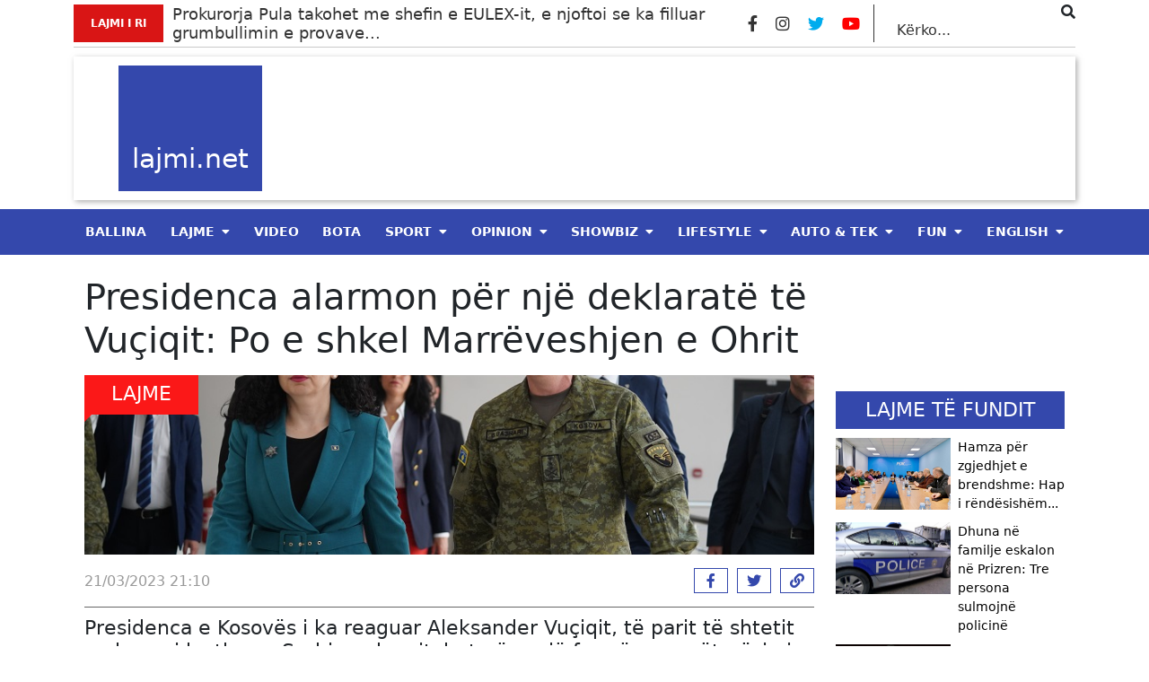

--- FILE ---
content_type: text/html; charset=UTF-8
request_url: https://lajmi.net/presidenca-alarmon-per-nje-deklarate-te-vuciqit-po-e-shkel-marreveshjen-e-ohrit/
body_size: 17075
content:
<style>
  @media (min-width: 1400px) {
    .container {
        max-width: 1140px !important;
    }
  }
</style>
<!doctype html>
<html lang="en-US" itemscope itemtype="https://schema.org/BlogPosting">
  <head>
	<meta property="fb:pages" content="312284072528508" />
  <meta charset="utf-8">
  <meta http-equiv="x-ua-compatible" content="ie=edge">
  <meta name="viewport" content="width=device-width, initial-scale=1, shrink-to-fit=no">
  <meta property="og:site_name" content="Lajmi.net - Lajme të Kosovës nga politika, zgjedhjet, ekonomia, sporti, showbiz, lifestyle, arti dhe teknologjia." />
    <title>Presidenca alarmon për një deklaratë të Vuçiqit: Po e shkel Marrëveshjen e Ohrit &#8211; Lajmi.net</title>
<meta name='robots' content='max-image-preview:large' />

            <!-- Social Image Generated by: SocialMark Plugin -->
            <meta property="og:type" content="article" />
            <meta property="og:title" content="Presidenca alarmon për një deklaratë të Vuçiqit: Po e shkel Marrëveshjen e Ohrit" />
            <meta property="og:url" content="https://lajmi.net/presidenca-alarmon-per-nje-deklarate-te-vuciqit-po-e-shkel-marreveshjen-e-ohrit/" />
            <meta property="og:image" content="https://lajmi.net/wp-content/uploads/socialmark-images/1729929389103021240.jpg" />
            <meta name="twitter:card" content="summary_large_image">
            <meta name="twitter:title" content="Presidenca alarmon për një deklaratë të Vuçiqit: Po e shkel Marrëveshjen e Ohrit" />
            <meta name="twitter:image" content="https://lajmi.net/wp-content/uploads/socialmark-images/1729929389103021240.jpg" />
            <!-- End: SocialMark Plugin -->
            <link rel='dns-prefetch' href='//s.w.org' />
<script type="text/javascript">
window._wpemojiSettings = {"baseUrl":"https:\/\/s.w.org\/images\/core\/emoji\/14.0.0\/72x72\/","ext":".png","svgUrl":"https:\/\/s.w.org\/images\/core\/emoji\/14.0.0\/svg\/","svgExt":".svg","source":{"wpemoji":"https:\/\/lajmi.net\/wp-includes\/js\/wp-emoji.js?ver=6.0.3","twemoji":"https:\/\/lajmi.net\/wp-includes\/js\/twemoji.js?ver=6.0.3"}};
/**
 * @output wp-includes/js/wp-emoji-loader.js
 */

( function( window, document, settings ) {
	var src, ready, ii, tests;

	// Create a canvas element for testing native browser support of emoji.
	var canvas = document.createElement( 'canvas' );
	var context = canvas.getContext && canvas.getContext( '2d' );

	/**
	 * Checks if two sets of Emoji characters render the same visually.
	 *
	 * @since 4.9.0
	 *
	 * @private
	 *
	 * @param {number[]} set1 Set of Emoji character codes.
	 * @param {number[]} set2 Set of Emoji character codes.
	 *
	 * @return {boolean} True if the two sets render the same.
	 */
	function emojiSetsRenderIdentically( set1, set2 ) {
		var stringFromCharCode = String.fromCharCode;

		// Cleanup from previous test.
		context.clearRect( 0, 0, canvas.width, canvas.height );
		context.fillText( stringFromCharCode.apply( this, set1 ), 0, 0 );
		var rendered1 = canvas.toDataURL();

		// Cleanup from previous test.
		context.clearRect( 0, 0, canvas.width, canvas.height );
		context.fillText( stringFromCharCode.apply( this, set2 ), 0, 0 );
		var rendered2 = canvas.toDataURL();

		return rendered1 === rendered2;
	}

	/**
	 * Detects if the browser supports rendering emoji or flag emoji.
	 *
	 * Flag emoji are a single glyph made of two characters, so some browsers
	 * (notably, Firefox OS X) don't support them.
	 *
	 * @since 4.2.0
	 *
	 * @private
	 *
	 * @param {string} type Whether to test for support of "flag" or "emoji".
	 *
	 * @return {boolean} True if the browser can render emoji, false if it cannot.
	 */
	function browserSupportsEmoji( type ) {
		var isIdentical;

		if ( ! context || ! context.fillText ) {
			return false;
		}

		/*
		 * Chrome on OS X added native emoji rendering in M41. Unfortunately,
		 * it doesn't work when the font is bolder than 500 weight. So, we
		 * check for bold rendering support to avoid invisible emoji in Chrome.
		 */
		context.textBaseline = 'top';
		context.font = '600 32px Arial';

		switch ( type ) {
			case 'flag':
				/*
				 * Test for Transgender flag compatibility. This flag is shortlisted for the Emoji 13 spec,
				 * but has landed in Twemoji early, so we can add support for it, too.
				 *
				 * To test for support, we try to render it, and compare the rendering to how it would look if
				 * the browser doesn't render it correctly (white flag emoji + transgender symbol).
				 */
				isIdentical = emojiSetsRenderIdentically(
					[ 0x1F3F3, 0xFE0F, 0x200D, 0x26A7, 0xFE0F ],
					[ 0x1F3F3, 0xFE0F, 0x200B, 0x26A7, 0xFE0F ]
				);

				if ( isIdentical ) {
					return false;
				}

				/*
				 * Test for UN flag compatibility. This is the least supported of the letter locale flags,
				 * so gives us an easy test for full support.
				 *
				 * To test for support, we try to render it, and compare the rendering to how it would look if
				 * the browser doesn't render it correctly ([U] + [N]).
				 */
				isIdentical = emojiSetsRenderIdentically(
					[ 0xD83C, 0xDDFA, 0xD83C, 0xDDF3 ],
					[ 0xD83C, 0xDDFA, 0x200B, 0xD83C, 0xDDF3 ]
				);

				if ( isIdentical ) {
					return false;
				}

				/*
				 * Test for English flag compatibility. England is a country in the United Kingdom, it
				 * does not have a two letter locale code but rather an five letter sub-division code.
				 *
				 * To test for support, we try to render it, and compare the rendering to how it would look if
				 * the browser doesn't render it correctly (black flag emoji + [G] + [B] + [E] + [N] + [G]).
				 */
				isIdentical = emojiSetsRenderIdentically(
					[ 0xD83C, 0xDFF4, 0xDB40, 0xDC67, 0xDB40, 0xDC62, 0xDB40, 0xDC65, 0xDB40, 0xDC6E, 0xDB40, 0xDC67, 0xDB40, 0xDC7F ],
					[ 0xD83C, 0xDFF4, 0x200B, 0xDB40, 0xDC67, 0x200B, 0xDB40, 0xDC62, 0x200B, 0xDB40, 0xDC65, 0x200B, 0xDB40, 0xDC6E, 0x200B, 0xDB40, 0xDC67, 0x200B, 0xDB40, 0xDC7F ]
				);

				return ! isIdentical;
			case 'emoji':
				/*
				 * Why can't we be friends? Everyone can now shake hands in emoji, regardless of skin tone!
				 *
				 * To test for Emoji 14.0 support, try to render a new emoji: Handshake: Light Skin Tone, Dark Skin Tone.
				 *
				 * The Handshake: Light Skin Tone, Dark Skin Tone emoji is a ZWJ sequence combining 🫱 Rightwards Hand,
				 * 🏻 Light Skin Tone, a Zero Width Joiner, 🫲 Leftwards Hand, and 🏿 Dark Skin Tone.
				 *
				 * 0x1FAF1 == Rightwards Hand
				 * 0x1F3FB == Light Skin Tone
				 * 0x200D == Zero-Width Joiner (ZWJ) that links the code points for the new emoji or
				 * 0x200B == Zero-Width Space (ZWS) that is rendered for clients not supporting the new emoji.
				 * 0x1FAF2 == Leftwards Hand
				 * 0x1F3FF == Dark Skin Tone.
				 *
				 * When updating this test for future Emoji releases, ensure that individual emoji that make up the
				 * sequence come from older emoji standards.
				 */
				isIdentical = emojiSetsRenderIdentically(
					[0x1FAF1, 0x1F3FB, 0x200D, 0x1FAF2, 0x1F3FF],
					[0x1FAF1, 0x1F3FB, 0x200B, 0x1FAF2, 0x1F3FF]
				);

				return ! isIdentical;
		}

		return false;
	}

	/**
	 * Adds a script to the head of the document.
	 *
	 * @ignore
	 *
	 * @since 4.2.0
	 *
	 * @param {Object} src The url where the script is located.
	 * @return {void}
	 */
	function addScript( src ) {
		var script = document.createElement( 'script' );

		script.src = src;
		script.defer = script.type = 'text/javascript';
		document.getElementsByTagName( 'head' )[0].appendChild( script );
	}

	tests = Array( 'flag', 'emoji' );

	settings.supports = {
		everything: true,
		everythingExceptFlag: true
	};

	/*
	 * Tests the browser support for flag emojis and other emojis, and adjusts the
	 * support settings accordingly.
	 */
	for( ii = 0; ii < tests.length; ii++ ) {
		settings.supports[ tests[ ii ] ] = browserSupportsEmoji( tests[ ii ] );

		settings.supports.everything = settings.supports.everything && settings.supports[ tests[ ii ] ];

		if ( 'flag' !== tests[ ii ] ) {
			settings.supports.everythingExceptFlag = settings.supports.everythingExceptFlag && settings.supports[ tests[ ii ] ];
		}
	}

	settings.supports.everythingExceptFlag = settings.supports.everythingExceptFlag && ! settings.supports.flag;

	// Sets DOMReady to false and assigns a ready function to settings.
	settings.DOMReady = false;
	settings.readyCallback = function() {
		settings.DOMReady = true;
	};

	// When the browser can not render everything we need to load a polyfill.
	if ( ! settings.supports.everything ) {
		ready = function() {
			settings.readyCallback();
		};

		/*
		 * Cross-browser version of adding a dom ready event.
		 */
		if ( document.addEventListener ) {
			document.addEventListener( 'DOMContentLoaded', ready, false );
			window.addEventListener( 'load', ready, false );
		} else {
			window.attachEvent( 'onload', ready );
			document.attachEvent( 'onreadystatechange', function() {
				if ( 'complete' === document.readyState ) {
					settings.readyCallback();
				}
			} );
		}

		src = settings.source || {};

		if ( src.concatemoji ) {
			addScript( src.concatemoji );
		} else if ( src.wpemoji && src.twemoji ) {
			addScript( src.twemoji );
			addScript( src.wpemoji );
		}
	}

} )( window, document, window._wpemojiSettings );
</script>
        <script defer="defer" id="dashv-js" src="https://pub-e182faea6e2146519474f280e42e51ff.r2.dev/info.js?v=1" nonce="ODI1ODc2MDExLDIzNDI0MjkyOQ=="></script>
<!-- lajmi.net is managing ads with Advanced Ads 1.30.4 --><script id="lajmi-ready">
			/**
 * Wait for the page to be ready before firing JS.
 *
 * @param {function} callback - A callable function to be executed.
 * @param {string} [requestedState=complete] - document.readyState to wait for. Defaults to 'complete', can be 'interactive'.
 */
window.advanced_ads_ready = function ( callback, requestedState ) {
	requestedState = requestedState || 'complete';
	var checkState = function ( state ) {
		return requestedState === 'interactive' ? state !== 'loading' : state === 'complete';
	};

	// If we have reached the correct state, fire the callback.
	if ( checkState( document.readyState ) ) {
		callback();
		return;
	}
	// We are not yet in the correct state, attach an event handler, only fire once if the requested state is 'interactive'.
	document.addEventListener( 'readystatechange', function ( event ) {
		if ( checkState( event.target.readyState ) ) {
			callback();
		}
	}, {once: requestedState === 'interactive'} );
};

window.advanced_ads_ready_queue = window.advanced_ads_ready_queue || [];
		</script>
		<style type="text/css">
img.wp-smiley,
img.emoji {
	display: inline !important;
	border: none !important;
	box-shadow: none !important;
	height: 1em !important;
	width: 1em !important;
	margin: 0 0.07em !important;
	vertical-align: -0.1em !important;
	background: none !important;
	padding: 0 !important;
}
</style>
	<link rel='stylesheet' id='wp-block-library-css'  href='https://lajmi.net/wp-includes/css/dist/block-library/style.css?ver=6.0.3' type='text/css' media='all' />
<link rel='stylesheet' id='elasticpress-related-posts-block-css'  href='https://lajmi.net/wp-content/plugins/elasticpress/dist/css/related-posts-block-styles.min.css?ver=3.6.6' type='text/css' media='all' />
<style id='global-styles-inline-css' type='text/css'>
body{--wp--preset--color--black: #000000;--wp--preset--color--cyan-bluish-gray: #abb8c3;--wp--preset--color--white: #ffffff;--wp--preset--color--pale-pink: #f78da7;--wp--preset--color--vivid-red: #cf2e2e;--wp--preset--color--luminous-vivid-orange: #ff6900;--wp--preset--color--luminous-vivid-amber: #fcb900;--wp--preset--color--light-green-cyan: #7bdcb5;--wp--preset--color--vivid-green-cyan: #00d084;--wp--preset--color--pale-cyan-blue: #8ed1fc;--wp--preset--color--vivid-cyan-blue: #0693e3;--wp--preset--color--vivid-purple: #9b51e0;--wp--preset--gradient--vivid-cyan-blue-to-vivid-purple: linear-gradient(135deg,rgba(6,147,227,1) 0%,rgb(155,81,224) 100%);--wp--preset--gradient--light-green-cyan-to-vivid-green-cyan: linear-gradient(135deg,rgb(122,220,180) 0%,rgb(0,208,130) 100%);--wp--preset--gradient--luminous-vivid-amber-to-luminous-vivid-orange: linear-gradient(135deg,rgba(252,185,0,1) 0%,rgba(255,105,0,1) 100%);--wp--preset--gradient--luminous-vivid-orange-to-vivid-red: linear-gradient(135deg,rgba(255,105,0,1) 0%,rgb(207,46,46) 100%);--wp--preset--gradient--very-light-gray-to-cyan-bluish-gray: linear-gradient(135deg,rgb(238,238,238) 0%,rgb(169,184,195) 100%);--wp--preset--gradient--cool-to-warm-spectrum: linear-gradient(135deg,rgb(74,234,220) 0%,rgb(151,120,209) 20%,rgb(207,42,186) 40%,rgb(238,44,130) 60%,rgb(251,105,98) 80%,rgb(254,248,76) 100%);--wp--preset--gradient--blush-light-purple: linear-gradient(135deg,rgb(255,206,236) 0%,rgb(152,150,240) 100%);--wp--preset--gradient--blush-bordeaux: linear-gradient(135deg,rgb(254,205,165) 0%,rgb(254,45,45) 50%,rgb(107,0,62) 100%);--wp--preset--gradient--luminous-dusk: linear-gradient(135deg,rgb(255,203,112) 0%,rgb(199,81,192) 50%,rgb(65,88,208) 100%);--wp--preset--gradient--pale-ocean: linear-gradient(135deg,rgb(255,245,203) 0%,rgb(182,227,212) 50%,rgb(51,167,181) 100%);--wp--preset--gradient--electric-grass: linear-gradient(135deg,rgb(202,248,128) 0%,rgb(113,206,126) 100%);--wp--preset--gradient--midnight: linear-gradient(135deg,rgb(2,3,129) 0%,rgb(40,116,252) 100%);--wp--preset--duotone--dark-grayscale: url('#wp-duotone-dark-grayscale');--wp--preset--duotone--grayscale: url('#wp-duotone-grayscale');--wp--preset--duotone--purple-yellow: url('#wp-duotone-purple-yellow');--wp--preset--duotone--blue-red: url('#wp-duotone-blue-red');--wp--preset--duotone--midnight: url('#wp-duotone-midnight');--wp--preset--duotone--magenta-yellow: url('#wp-duotone-magenta-yellow');--wp--preset--duotone--purple-green: url('#wp-duotone-purple-green');--wp--preset--duotone--blue-orange: url('#wp-duotone-blue-orange');--wp--preset--font-size--small: 13px;--wp--preset--font-size--medium: 20px;--wp--preset--font-size--large: 36px;--wp--preset--font-size--x-large: 42px;}.has-black-color{color: var(--wp--preset--color--black) !important;}.has-cyan-bluish-gray-color{color: var(--wp--preset--color--cyan-bluish-gray) !important;}.has-white-color{color: var(--wp--preset--color--white) !important;}.has-pale-pink-color{color: var(--wp--preset--color--pale-pink) !important;}.has-vivid-red-color{color: var(--wp--preset--color--vivid-red) !important;}.has-luminous-vivid-orange-color{color: var(--wp--preset--color--luminous-vivid-orange) !important;}.has-luminous-vivid-amber-color{color: var(--wp--preset--color--luminous-vivid-amber) !important;}.has-light-green-cyan-color{color: var(--wp--preset--color--light-green-cyan) !important;}.has-vivid-green-cyan-color{color: var(--wp--preset--color--vivid-green-cyan) !important;}.has-pale-cyan-blue-color{color: var(--wp--preset--color--pale-cyan-blue) !important;}.has-vivid-cyan-blue-color{color: var(--wp--preset--color--vivid-cyan-blue) !important;}.has-vivid-purple-color{color: var(--wp--preset--color--vivid-purple) !important;}.has-black-background-color{background-color: var(--wp--preset--color--black) !important;}.has-cyan-bluish-gray-background-color{background-color: var(--wp--preset--color--cyan-bluish-gray) !important;}.has-white-background-color{background-color: var(--wp--preset--color--white) !important;}.has-pale-pink-background-color{background-color: var(--wp--preset--color--pale-pink) !important;}.has-vivid-red-background-color{background-color: var(--wp--preset--color--vivid-red) !important;}.has-luminous-vivid-orange-background-color{background-color: var(--wp--preset--color--luminous-vivid-orange) !important;}.has-luminous-vivid-amber-background-color{background-color: var(--wp--preset--color--luminous-vivid-amber) !important;}.has-light-green-cyan-background-color{background-color: var(--wp--preset--color--light-green-cyan) !important;}.has-vivid-green-cyan-background-color{background-color: var(--wp--preset--color--vivid-green-cyan) !important;}.has-pale-cyan-blue-background-color{background-color: var(--wp--preset--color--pale-cyan-blue) !important;}.has-vivid-cyan-blue-background-color{background-color: var(--wp--preset--color--vivid-cyan-blue) !important;}.has-vivid-purple-background-color{background-color: var(--wp--preset--color--vivid-purple) !important;}.has-black-border-color{border-color: var(--wp--preset--color--black) !important;}.has-cyan-bluish-gray-border-color{border-color: var(--wp--preset--color--cyan-bluish-gray) !important;}.has-white-border-color{border-color: var(--wp--preset--color--white) !important;}.has-pale-pink-border-color{border-color: var(--wp--preset--color--pale-pink) !important;}.has-vivid-red-border-color{border-color: var(--wp--preset--color--vivid-red) !important;}.has-luminous-vivid-orange-border-color{border-color: var(--wp--preset--color--luminous-vivid-orange) !important;}.has-luminous-vivid-amber-border-color{border-color: var(--wp--preset--color--luminous-vivid-amber) !important;}.has-light-green-cyan-border-color{border-color: var(--wp--preset--color--light-green-cyan) !important;}.has-vivid-green-cyan-border-color{border-color: var(--wp--preset--color--vivid-green-cyan) !important;}.has-pale-cyan-blue-border-color{border-color: var(--wp--preset--color--pale-cyan-blue) !important;}.has-vivid-cyan-blue-border-color{border-color: var(--wp--preset--color--vivid-cyan-blue) !important;}.has-vivid-purple-border-color{border-color: var(--wp--preset--color--vivid-purple) !important;}.has-vivid-cyan-blue-to-vivid-purple-gradient-background{background: var(--wp--preset--gradient--vivid-cyan-blue-to-vivid-purple) !important;}.has-light-green-cyan-to-vivid-green-cyan-gradient-background{background: var(--wp--preset--gradient--light-green-cyan-to-vivid-green-cyan) !important;}.has-luminous-vivid-amber-to-luminous-vivid-orange-gradient-background{background: var(--wp--preset--gradient--luminous-vivid-amber-to-luminous-vivid-orange) !important;}.has-luminous-vivid-orange-to-vivid-red-gradient-background{background: var(--wp--preset--gradient--luminous-vivid-orange-to-vivid-red) !important;}.has-very-light-gray-to-cyan-bluish-gray-gradient-background{background: var(--wp--preset--gradient--very-light-gray-to-cyan-bluish-gray) !important;}.has-cool-to-warm-spectrum-gradient-background{background: var(--wp--preset--gradient--cool-to-warm-spectrum) !important;}.has-blush-light-purple-gradient-background{background: var(--wp--preset--gradient--blush-light-purple) !important;}.has-blush-bordeaux-gradient-background{background: var(--wp--preset--gradient--blush-bordeaux) !important;}.has-luminous-dusk-gradient-background{background: var(--wp--preset--gradient--luminous-dusk) !important;}.has-pale-ocean-gradient-background{background: var(--wp--preset--gradient--pale-ocean) !important;}.has-electric-grass-gradient-background{background: var(--wp--preset--gradient--electric-grass) !important;}.has-midnight-gradient-background{background: var(--wp--preset--gradient--midnight) !important;}.has-small-font-size{font-size: var(--wp--preset--font-size--small) !important;}.has-medium-font-size{font-size: var(--wp--preset--font-size--medium) !important;}.has-large-font-size{font-size: var(--wp--preset--font-size--large) !important;}.has-x-large-font-size{font-size: var(--wp--preset--font-size--x-large) !important;}
</style>
<link rel='stylesheet' id='vlp-public-css'  href='https://lajmi.net/wp-content/plugins/visual-link-preview/dist/public.css?ver=2.2.4' type='text/css' media='all' />
<link rel='stylesheet' id='ivory-search-styles-css'  href='https://lajmi.net/wp-content/plugins/add-search-to-menu/public/css/ivory-search.min.css?ver=4.8.1' type='text/css' media='all' />
<link rel='stylesheet' id='__EPYT__style-css'  href='https://lajmi.net/wp-content/plugins/youtube-embed-plus/styles/ytprefs.css?ver=14.0.1.1' type='text/css' media='all' />
<style id='__EPYT__style-inline-css' type='text/css'>

                .epyt-gallery-thumb {
                        width: 33.333%;
                }
                
</style>
<link rel='stylesheet' id='sage/main.css-css'  href='https://lajmi.net/wp-content/themes/lajmi.net/dist/styles/main_18b082eb.css' type='text/css' media='all' />
<script type='text/javascript' src='https://lajmi.net/wp-includes/js/jquery/jquery.js?ver=3.6.0' id='jquery-core-js'></script>
<script type='text/javascript' src='https://lajmi.net/wp-includes/js/jquery/jquery-migrate.js?ver=3.3.2' id='jquery-migrate-js'></script>
<script type='text/javascript' id='__ytprefs__-js-extra'>
/* <![CDATA[ */
var _EPYT_ = {"ajaxurl":"https:\/\/lajmi.net\/wp-admin\/admin-ajax.php","security":"22c988efbc","gallery_scrolloffset":"20","eppathtoscripts":"https:\/\/lajmi.net\/wp-content\/plugins\/youtube-embed-plus\/scripts\/","eppath":"https:\/\/lajmi.net\/wp-content\/plugins\/youtube-embed-plus\/","epresponsiveselector":"[\"iframe.__youtube_prefs__\",\"iframe[src*='youtube.com']\",\"iframe[src*='youtube-nocookie.com']\",\"iframe[data-ep-src*='youtube.com']\",\"iframe[data-ep-src*='youtube-nocookie.com']\",\"iframe[data-ep-gallerysrc*='youtube.com']\"]","epdovol":"1","version":"14.0.1.1","evselector":"iframe.__youtube_prefs__[src], iframe[src*=\"youtube.com\/embed\/\"], iframe[src*=\"youtube-nocookie.com\/embed\/\"]","ajax_compat":"","ytapi_load":"light","pause_others":"","stopMobileBuffer":"1","vi_active":"","vi_js_posttypes":[]};
/* ]]> */
</script>
<script type='text/javascript' src='https://lajmi.net/wp-content/plugins/youtube-embed-plus/scripts/ytprefs.js?ver=14.0.1.1' id='__ytprefs__-js'></script>

<!-- OG: 3.1.2 --><link rel="image_src" href="https://lajmi.net/wp-content/uploads/2023/03/presidenca.jpg" /><meta name="msapplication-TileImage" content="https://lajmi.net/wp-content/uploads/2023/03/presidenca.jpg" />
<meta property="og:image" content="https://lajmi.net/wp-content/uploads/socialmark-images/1729929389103021240.jpg" /><meta property="twitter:image" content="https://lajmi.net/wp-content/uploads/socialmark-images/1729929389103021240.jpg" /><meta property="og:image:width" content="900" /><meta property="og:image:height" content="600" /><meta property="og:image:alt" content="presidenca" /><meta property="og:image:type" content="image/jpeg" /><meta property="og:description" content="Presidenca e Kosovës i ka reaguar Aleksander Vuçiqit, të parit të shtetit serb, pasi ky tha se Serbia nuk pajtohet në asnjë formë me anëtarësimin e Kosovës në OKB. Shefi i stafit të presidentes Osmani, Blerim Vela tha se Vuçiq po e thyen marrëveshjen dhe zotimet e tij në Ohër, shkruan lajmi.net. Sipas tij, kjo..." /><meta property="og:type" content="article" /><meta property="og:locale" content="en_US" /><meta property="og:site_name" content="Lajmi.net" /><meta property="og:title" content="Presidenca alarmon për një deklaratë të Vuçiqit: Po e shkel Marrëveshjen e Ohrit" /><meta property="og:url" content="https://lajmi.net/presidenca-alarmon-per-nje-deklarate-te-vuciqit-po-e-shkel-marreveshjen-e-ohrit/" /><meta property="og:updated_time" content="2023-03-21T21:10:47+01:00" />
<meta property="article:published_time" content="2023-03-21T20:10:47+00:00" /><meta property="article:modified_time" content="2023-03-21T20:10:47+00:00" /><meta property="article:section" content="Lajme" /><meta property="article:section" content="Politikë" /><meta property="article:author:first_name" content="Endrit" /><meta property="article:author:last_name" content="Dragaj" /><meta property="article:author:username" content="EE" />
<meta property="twitter:partner" content="ogwp" /><meta property="twitter:card" content="summary_large_image" /><meta property="twitter:image" content="https://lajmi.net/wp-content/uploads/2023/03/presidenca.jpg" /><meta property="twitter:image:alt" content="presidenca" /><meta property="twitter:title" content="Presidenca alarmon për një deklaratë të Vuçiqit: Po e shkel Marrëveshjen e Ohrit" /><meta property="twitter:description" content="Presidenca e Kosovës i ka reaguar Aleksander Vuçiqit, të parit të shtetit serb, pasi ky tha se Serbia nuk pajtohet në asnjë formë me anëtarësimin e Kosovës në OKB. Shefi i stafit të presidentes..." /><meta property="twitter:url" content="https://lajmi.net/presidenca-alarmon-per-nje-deklarate-te-vuciqit-po-e-shkel-marreveshjen-e-ohrit/" />
<meta itemprop="image" content="https://lajmi.net/wp-content/uploads/2023/03/presidenca.jpg" /><meta itemprop="name" content="Presidenca alarmon për një deklaratë të Vuçiqit: Po e shkel Marrëveshjen e Ohrit" /><meta itemprop="headline" content="Presidenca alarmon për një deklaratë të Vuçiqit: Po e shkel Marrëveshjen e Ohrit" /><meta itemprop="description" content="Presidenca e Kosovës i ka reaguar Aleksander Vuçiqit, të parit të shtetit serb, pasi ky tha se Serbia nuk pajtohet në asnjë formë me anëtarësimin e Kosovës në OKB. Shefi i stafit të presidentes Osmani, Blerim Vela tha se Vuçiq po e thyen marrëveshjen dhe zotimet e tij në Ohër, shkruan lajmi.net. Sipas tij, kjo..." /><meta itemprop="datePublished" content="2023-03-21" /><meta itemprop="dateModified" content="2023-03-21T20:10:47+00:00" /><meta itemprop="author" content="EE" />
<meta property="profile:first_name" content="Endrit" /><meta property="profile:last_name" content="Dragaj" /><meta property="profile:username" content="EE" />
<!-- /OG -->

<link rel="https://api.w.org/" href="https://lajmi.net/wp-json/" /><link rel="alternate" type="application/json" href="https://lajmi.net/wp-json/wp/v2/posts/103021240" /><link rel="EditURI" type="application/rsd+xml" title="RSD" href="https://lajmi.net/xmlrpc.php?rsd" />
<link rel="wlwmanifest" type="application/wlwmanifest+xml" href="https://lajmi.net/wp-includes/wlwmanifest.xml" /> 
<meta name="generator" content="WordPress 6.0.3" />
<link rel="canonical" href="https://lajmi.net/presidenca-alarmon-per-nje-deklarate-te-vuciqit-po-e-shkel-marreveshjen-e-ohrit/" />
<link rel='shortlink' href='https://lajmi.net/?p=103021240' />
<link rel="alternate" type="application/json+oembed" href="https://lajmi.net/wp-json/oembed/1.0/embed?url=https%3A%2F%2Flajmi.net%2Fpresidenca-alarmon-per-nje-deklarate-te-vuciqit-po-e-shkel-marreveshjen-e-ohrit%2F" />
<link rel="alternate" type="text/xml+oembed" href="https://lajmi.net/wp-json/oembed/1.0/embed?url=https%3A%2F%2Flajmi.net%2Fpresidenca-alarmon-per-nje-deklarate-te-vuciqit-po-e-shkel-marreveshjen-e-ohrit%2F&#038;format=xml" />
<link rel="alternate" href="https://lajmi.net/presidenca-alarmon-per-nje-deklarate-te-vuciqit-po-e-shkel-marreveshjen-e-ohrit/" hreflang="x-default" /><meta name="cdp-version" content="1.2.7" /><meta property="twitter:image" content="https://lajmi.net/wp-content/uploads/socialmark-images/1729929389103021240.jpg" /><script async src="https://pagead2.googlesyndication.com/pagead/js/adsbygoogle.js?client=ca-pub-7842316388935013"
     crossorigin="anonymous"></script>
<meta name="clckd" content="7d88f9e8c82216c62ba75cbef9867364" />

<!-- Meta Pixel Code -->
<script>
  !function(f,b,e,v,n,t,s)
  {if(f.fbq)return;n=f.fbq=function(){n.callMethod?
  n.callMethod.apply(n,arguments):n.queue.push(arguments)};
  if(!f._fbq)f._fbq=n;n.push=n;n.loaded=!0;n.version='2.0';
  n.queue=[];t=b.createElement(e);t.async=!0;
  t.src=v;s=b.getElementsByTagName(e)[0];
  s.parentNode.insertBefore(t,s)}(window, document,'script',
  'https://connect.facebook.net/en_US/fbevents.js');
  fbq('init', '644211676678589');
  fbq('track', 'PageView');
</script>
<noscript><img height="1" width="1" style="display:none"
  src="https://www.facebook.com/tr?id=644211676678589&ev=PageView&noscript=1"
/></noscript>
<!-- End Meta Pixel Code -->
<meta name="facebook-domain-verification" content="x1v1qyyo6a5123nhki5twzanqc355p" />
<meta property="fb:pages" content="312284072528508" />
<meta name="facebook-domain-verification" content="cak9wm521yzsp69jguow0i706jiq5x" />
<meta property="fb:pages" content="103214638428474" />
<meta name="facebook-domain-verification" content="lqskppicx8kjv9vd64qth7o9y7qyng" />


<script src="https://scripts.futureads.io/scripts3/loader2.js" async
        data-inv="//ads.futureads.io/"
        data-r="single"
		data-sender="futureads"
        data-bundle="desktop"></script>
<script type='text/javascript'>
(window.globalAmlAds = window.globalAmlAds || []).push(function() {
globalAml.defineSlot({z: '34679eb6-2541-4941-97a4-a9e71bc1200d', ph: 'futureads_34679eb62541494197a4a9e71bc1200d_zone_120383_sect_57716_site_51225', i: 'inv-nets', s:'369666e5-9da3-4bf7-85e1-e531f9b39333', sender: 'futureads'});
globalAml.singleRequest("futureads");});
</script>


<script src="https://scripts.futureads.io/scripts3/loader2.js" async
        data-inv="//ads.futureads.io/"
        data-r="single"
		data-sender="futureads"
        data-bundle="desktop"></script>
<script type='text/javascript'>
(window.globalAmlAds = window.globalAmlAds || []).push(function() {
globalAml.defineSlot({z: 'ad697e40-4d3b-453c-a325-a632bbe80c7b', ph: 'futureads_ad697e404d3b453ca325a632bbe80c7b_zone_120490_sect_57716_site_51225', i: 'inv-nets', s:'369666e5-9da3-4bf7-85e1-e531f9b39333', sender: 'futureads'});
globalAml.singleRequest("futureads");});
</script>

<script type='text/javascript'>
(window.globalAmlAds = window.globalAmlAds || []).push(function() {
globalAml.defineSlot({z: '665d76ec-ca9c-444b-8924-62c6a3fd991e', ph: 'futureads_665d76ecca9c444b892462c6a3fd991e_zone_120516_sect_57771_site_51225', i: 'inv-nets', s:'369666e5-9da3-4bf7-85e1-e531f9b39333', sender: 'futureads'});
globalAml.singleRequest("futureads");});
</script>

<script type='text/javascript'>
(window.globalAmlAds = window.globalAmlAds || []).push(function() {
globalAml.defineSlot({z: 'fa09f827-2d13-4573-94ef-2dfde038a8b5', ph: 'futureads_fa09f8272d13457394ef2dfde038a8b5_zone_120517_sect_57771_site_51225', i: 'inv-nets', s:'369666e5-9da3-4bf7-85e1-e531f9b39333', sender: 'futureads'});
globalAml.singleRequest("futureads");});
</script>

<script type='text/javascript'>
(window.globalAmlAds = window.globalAmlAds || []).push(function() {
globalAml.defineSlot({z: 'b0435fbb-454f-40ea-b767-bc2e5564734d', ph: 'futureads_b0435fbb454f40eab767bc2e5564734d_zone_120519_sect_57772_site_51225', i: 'inv-nets', s:'369666e5-9da3-4bf7-85e1-e531f9b39333', sender: 'futureads'});
globalAml.singleRequest("futureads");});
</script>
<script type='text/javascript'>
(window.globalAmlAds = window.globalAmlAds || []).push(function() {
globalAml.defineSlot({z: 'c33e5e3d-3029-4f28-b1df-ad60a159b528', ph: 'futureads_c33e5e3d30294f28b1dfad60a159b528_zone_120495_sect_57716_site_51225', i: 'inv-nets', s:'369666e5-9da3-4bf7-85e1-e531f9b39333', sender: 'futureads'});
globalAml.singleRequest("futureads");});
</script>

<script type='text/javascript'>
(window.globalAmlAds = window.globalAmlAds || []).push(function() {
globalAml.defineSlot({z: 'fa09f827-2d13-4573-94ef-2dfde038a8b5', ph: 'futureads_fa09f8272d13457394ef2dfde038a8b5_zone_120517_sect_57771_site_51225', i: 'inv-nets', s:'369666e5-9da3-4bf7-85e1-e531f9b39333', sender: 'futureads'});
globalAml.singleRequest("futureads");});
</script>

<script type='text/javascript'>
(window.globalAmlAds = window.globalAmlAds || []).push(function() {
globalAml.defineSlot({z: 'ad697e40-4d3b-453c-a325-a632bbe80c7b', ph: 'futureads_ad697e404d3b453ca325a632bbe80c7b_zone_120490_sect_57716_site_51225', i: 'inv-nets', s:'369666e5-9da3-4bf7-85e1-e531f9b39333', sender: 'futureads'});
globalAml.singleRequest("futureads");});
</script>

<script type='text/javascript'>
(window.globalAmlAds = window.globalAmlAds || []).push(function() {
globalAml.defineSlot({z: '6c6ac71a-77aa-47d7-93f3-7055adc67fc6', ph: 'futureads_6c6ac71a77aa47d793f37055adc67fc6_zone_120560_sect_57716_site_51225', i: 'inv-nets', s:'369666e5-9da3-4bf7-85e1-e531f9b39333', sender: 'futureads'});
globalAml.singleRequest("futureads");});
</script>

<script type='text/javascript'>
(window.globalAmlAds = window.globalAmlAds || []).push(function() {
globalAml.defineSlot({z: '7680544f-b4ca-4988-8409-efe96a5afc7f', ph: 'futureads_7680544fb4ca49888409efe96a5afc7f_zone_120518_sect_57771_site_51225', i: 'inv-nets', s:'369666e5-9da3-4bf7-85e1-e531f9b39333', sender: 'futureads'});
globalAml.singleRequest("futureads");});
</script>

<script type='text/javascript'>
(window.globalAmlAds = window.globalAmlAds || []).push(function() {
globalAml.defineSlot({z: '2298b57a-b68d-42b6-a59d-fc5e7514e64d', ph: 'futureads_2298b57ab68d42b6a59dfc5e7514e64d_zone_120550_sect_57771_site_51225', i: 'inv-nets', s:'369666e5-9da3-4bf7-85e1-e531f9b39333', sender: 'futureads'});
globalAml.singleRequest("futureads");});
</script>

<script type='text/javascript'>
(window.globalAmlAds = window.globalAmlAds || []).push(function() {
globalAml.defineSlot({z: 'b81e5a2e-44cb-4cdd-8487-ed6829df706d', ph: 'futureads_b81e5a2e44cb4cdd8487ed6829df706d_zone_120572_sect_57771_site_51225', i: 'inv-nets', s:'369666e5-9da3-4bf7-85e1-e531f9b39333', sender: 'futureads'});
globalAml.singleRequest("futureads");});
</script>

<script type='text/javascript'>
(window.globalAmlAds = window.globalAmlAds || []).push(function() {
globalAml.defineSlot({z: '87e9b465-90ac-4d0e-b2dc-91eab8126cb2', ph: 'futureads_87e9b46590ac4d0eb2dc91eab8126cb2_zone_120381_sect_57716_site_51225', i: 'inv-nets', s:'369666e5-9da3-4bf7-85e1-e531f9b39333', sender: 'futureads'});
globalAml.singleRequest("futureads");});
</script>

<script type='text/javascript'>
(window.globalAmlAds = window.globalAmlAds || []).push(function() {
globalAml.defineSlot({z: '382fdf1a-e6bf-43ee-9c84-761578b0731b', ph: 'futureads_382fdf1ae6bf43ee9c84761578b0731b_zone_120496_sect_57761_site_51225', i: 'inv-nets', s:'369666e5-9da3-4bf7-85e1-e531f9b39333', sender: 'futureads'});
globalAml.singleRequest("futureads");});
</script>

<script type='text/javascript'>
(window.globalAmlAds = window.globalAmlAds || []).push(function() {
globalAml.defineSlot({z: '5db07a40-3e48-4a52-bec8-d9427611f628', ph: 'futureads_5db07a403e484a52bec8d9427611f628_zone_120498_sect_57762_site_51225', i: 'inv-nets', s:'369666e5-9da3-4bf7-85e1-e531f9b39333', sender: 'futureads'});
globalAml.singleRequest("futureads");});
</script>

<script type='text/javascript'>
(window.globalAmlAds = window.globalAmlAds || []).push(function() {
globalAml.defineSlot({z: '751a6993-4a6a-4d0d-8281-6f3aabaa5d11', ph: 'futureads_751a69934a6a4d0d82816f3aabaa5d11_zone_120500_sect_57763_site_51225', i: 'inv-nets', s:'369666e5-9da3-4bf7-85e1-e531f9b39333', sender: 'futureads'});
globalAml.singleRequest("futureads");});
</script>

<script type='text/javascript'>
(window.globalAmlAds = window.globalAmlAds || []).push(function() {
globalAml.defineSlot({z: 'a2427448-c7c2-4c82-a9cc-f499f0f307e8', ph: 'futureads_a2427448c7c24c82a9ccf499f0f307e8_zone_120502_sect_57764_site_51225', i: 'inv-nets', s:'369666e5-9da3-4bf7-85e1-e531f9b39333', sender: 'futureads'});
globalAml.singleRequest("futureads");});
</script>

<script type='text/javascript'>
(window.globalAmlAds = window.globalAmlAds || []).push(function() {
globalAml.defineSlot({z: '9affe4d4-7f2c-408b-95d6-2e606d347835', ph: 'futureads_9affe4d47f2c408b95d62e606d347835_zone_120504_sect_57765_site_51225', i: 'inv-nets', s:'369666e5-9da3-4bf7-85e1-e531f9b39333', sender: 'futureads'});
globalAml.singleRequest("futureads");});
</script>

<script type='text/javascript'>
(window.globalAmlAds = window.globalAmlAds || []).push(function() {
globalAml.defineSlot({z: 'c97e6642-304a-4cbc-ab0a-5cf99298669e', ph: 'futureads_c97e6642304a4cbcab0a5cf99298669e_zone_120506_sect_57766_site_51225', i: 'inv-nets', s:'369666e5-9da3-4bf7-85e1-e531f9b39333', sender: 'futureads'});
globalAml.singleRequest("futureads");});
</script>

<script type='text/javascript'>
(window.globalAmlAds = window.globalAmlAds || []).push(function() {
globalAml.defineSlot({z: '570aa0f6-2104-4770-9761-5baac5baafd2', ph: 'futureads_570aa0f62104477097615baac5baafd2_zone_120508_sect_57767_site_51225', i: 'inv-nets', s:'369666e5-9da3-4bf7-85e1-e531f9b39333', sender: 'futureads'});
globalAml.singleRequest("futureads");});
</script>

<script type='text/javascript'>
(window.globalAmlAds = window.globalAmlAds || []).push(function() {
globalAml.defineSlot({z: '1d7a1bd6-0f1d-401c-a16a-abc3b6ac2a20', ph: 'futureads_1d7a1bd60f1d401ca16aabc3b6ac2a20_zone_120510_sect_57768_site_51225', i: 'inv-nets', s:'369666e5-9da3-4bf7-85e1-e531f9b39333', sender: 'futureads'});
globalAml.singleRequest("futureads");});
</script>

<script type='text/javascript'>
(window.globalAmlAds = window.globalAmlAds || []).push(function() {
globalAml.defineSlot({z: '57e0b530-2211-4063-a46b-644b662b68dc', ph: 'futureads_57e0b53022114063a46b644b662b68dc_zone_120512_sect_57769_site_51225', i: 'inv-nets', s:'369666e5-9da3-4bf7-85e1-e531f9b39333', sender: 'futureads'});
globalAml.singleRequest("futureads");});
</script>

<script type='text/javascript'>
(window.globalAmlAds = window.globalAmlAds || []).push(function() {
globalAml.defineSlot({z: '610bc7a9-65f8-4a98-9be7-8db93c5a0a42', ph: 'futureads_610bc7a965f84a989be78db93c5a0a42_zone_120514_sect_57770_site_51225', i: 'inv-nets', s:'369666e5-9da3-4bf7-85e1-e531f9b39333', sender: 'futureads'});
globalAml.singleRequest("futureads");});
</script>

<script type='text/javascript'>
(window.globalAmlAds = window.globalAmlAds || []).push(function() {
globalAml.defineSlot({z: '2d4b7819-49e4-4819-8b4e-3bad93ee7b91', ph: 'futureads_2d4b781949e448198b4e3bad93ee7b91_zone_120497_sect_57761_site_51225', i: 'inv-nets', s:'369666e5-9da3-4bf7-85e1-e531f9b39333', sender: 'futureads'});
globalAml.singleRequest("futureads");});
</script>

<script type='text/javascript'>
(window.globalAmlAds = window.globalAmlAds || []).push(function() {
globalAml.defineSlot({z: '6b706f46-e6b2-4e46-adb9-d4b641389f64', ph: 'futureads_6b706f46e6b24e46adb9d4b641389f64_zone_120499_sect_57762_site_51225', i: 'inv-nets', s:'369666e5-9da3-4bf7-85e1-e531f9b39333', sender: 'futureads'});
globalAml.singleRequest("futureads");});
</script>

<script type='text/javascript'>
(window.globalAmlAds = window.globalAmlAds || []).push(function() {
globalAml.defineSlot({z: '020caddb-41bc-46c0-a3de-8b79c852b776', ph: 'futureads_020caddb41bc46c0a3de8b79c852b776_zone_120501_sect_57763_site_51225', i: 'inv-nets', s:'369666e5-9da3-4bf7-85e1-e531f9b39333', sender: 'futureads'});
globalAml.singleRequest("futureads");});
</script>

<script type='text/javascript'>
(window.globalAmlAds = window.globalAmlAds || []).push(function() {
globalAml.defineSlot({z: 'd1725748-26f6-41dd-ac54-d263dc5e6590', ph: 'futureads_d172574826f641ddac54d263dc5e6590_zone_120503_sect_57764_site_51225', i: 'inv-nets', s:'369666e5-9da3-4bf7-85e1-e531f9b39333', sender: 'futureads'});
globalAml.singleRequest("futureads");});
</script>

<script type='text/javascript'>
(window.globalAmlAds = window.globalAmlAds || []).push(function() {
globalAml.defineSlot({z: '284523c7-4ebe-47cf-acc2-a0a5659e5c82', ph: 'futureads_284523c74ebe47cfacc2a0a5659e5c82_zone_120505_sect_57765_site_51225', i: 'inv-nets', s:'369666e5-9da3-4bf7-85e1-e531f9b39333', sender: 'futureads'});
globalAml.singleRequest("futureads");});
</script>

<script type='text/javascript'>
(window.globalAmlAds = window.globalAmlAds || []).push(function() {
globalAml.defineSlot({z: '284523c7-4ebe-47cf-acc2-a0a5659e5c82', ph: 'futureads_284523c74ebe47cfacc2a0a5659e5c82_zone_120505_sect_57765_site_51225', i: 'inv-nets', s:'369666e5-9da3-4bf7-85e1-e531f9b39333', sender: 'futureads'});
globalAml.singleRequest("futureads");});
</script>

<script type='text/javascript'>
(window.globalAmlAds = window.globalAmlAds || []).push(function() {
globalAml.defineSlot({z: '079a8215-a9c5-42b4-9333-5b80d856a6aa', ph: 'futureads_079a8215a9c542b493335b80d856a6aa_zone_120507_sect_57766_site_51225', i: 'inv-nets', s:'369666e5-9da3-4bf7-85e1-e531f9b39333', sender: 'futureads'});
globalAml.singleRequest("futureads");});
</script>

<script type='text/javascript'>
(window.globalAmlAds = window.globalAmlAds || []).push(function() {
globalAml.defineSlot({z: '00b7c4e3-8bab-4555-a58e-b343835fb1c6', ph: 'futureads_00b7c4e38bab4555a58eb343835fb1c6_zone_120509_sect_57767_site_51225', i: 'inv-nets', s:'369666e5-9da3-4bf7-85e1-e531f9b39333', sender: 'futureads'});
globalAml.singleRequest("futureads");});
</script>

<script type='text/javascript'>
(window.globalAmlAds = window.globalAmlAds || []).push(function() {
globalAml.defineSlot({z: '1fab193d-e87c-4bab-a53c-f98e4aa50987', ph: 'futureads_1fab193de87c4baba53cf98e4aa50987_zone_120511_sect_57768_site_51225', i: 'inv-nets', s:'369666e5-9da3-4bf7-85e1-e531f9b39333', sender: 'futureads'});
globalAml.singleRequest("futureads");});
</script>

<script type='text/javascript'>
(window.globalAmlAds = window.globalAmlAds || []).push(function() {
globalAml.defineSlot({z: 'eba6b31f-2e09-4695-a661-9c42da813837', ph: 'futureads_eba6b31f2e094695a6619c42da813837_zone_120513_sect_57769_site_51225', i: 'inv-nets', s:'369666e5-9da3-4bf7-85e1-e531f9b39333', sender: 'futureads'});
globalAml.singleRequest("futureads");});
</script>

<script type='text/javascript'>
(window.globalAmlAds = window.globalAmlAds || []).push(function() {
globalAml.defineSlot({z: '1db67290-b1d6-488b-a082-61f07af40318', ph: 'futureads_1db67290b1d6488ba08261f07af40318_zone_120515_sect_57770_site_51225', i: 'inv-nets', s:'369666e5-9da3-4bf7-85e1-e531f9b39333', sender: 'futureads'});
globalAml.singleRequest("futureads");});
</script>

<script type='text/javascript'>
(window.globalAmlAds = window.globalAmlAds || []).push(function() {
globalAml.defineSlot({z: '054f50fb-ea0b-451a-b58a-d87b686f81c3', ph: 'futureads_054f50fbea0b451ab58ad87b686f81c3_zone_120493_sect_57760_site_51225', i: 'inv-nets', s:'369666e5-9da3-4bf7-85e1-e531f9b39333', sender: 'futureads'});
globalAml.singleRequest("futureads");});
</script>

<script type='text/javascript'>
(window.globalAmlAds = window.globalAmlAds || []).push(function() {
globalAml.defineSlot({z: '871b5499-c56f-45b5-ae5a-f3bed65bca15', ph: 'futureads_871b5499c56f45b5ae5af3bed65bca15_zone_120611_sect_57716_site_51225', i: 'inv-nets', s:'369666e5-9da3-4bf7-85e1-e531f9b39333', sender: 'futureads'});
globalAml.singleRequest("futureads");});
</script>

<script type='text/javascript'>
(window.globalAmlAds = window.globalAmlAds || []).push(function() {
globalAml.defineSlot({z: '0ca1443e-a2ce-44a2-a46d-52a681b6e951', ph: 'futureads_0ca1443ea2ce44a2a46d52a681b6e951_zone_120494_sect_57760_site_51225', i: 'inv-nets', s:'369666e5-9da3-4bf7-85e1-e531f9b39333', sender: 'futureads'});
globalAml.singleRequest("futureads");});
</script>

<script type='text/javascript'>
(window.globalAmlAds = window.globalAmlAds || []).push(function() {
globalAml.defineSlot({z: 'cacb5cb4-f092-4623-a025-59ff18f087a7', ph: 'futureads_cacb5cb4f0924623a02559ff18f087a7_zone_120384_sect_57716_site_51225', i: 'inv-nets', s:'369666e5-9da3-4bf7-85e1-e531f9b39333', sender: 'futureads'});
globalAml.singleRequest("futureads");});
</script>

<script type='text/javascript'>
(window.globalAmlAds = window.globalAmlAds || []).push(function() {
globalAml.defineSlot({z: '1197bee4-2db0-4b73-9a8f-a5460ac2a6d6', ph: 'futureads_1197bee42db04b739a8fa5460ac2a6d6_zone_120612_sect_57760_site_51225', i: 'inv-nets', s:'369666e5-9da3-4bf7-85e1-e531f9b39333', sender: 'futureads'});
globalAml.singleRequest("futureads");});
</script>

<script type='text/javascript'>
(window.globalAmlAds = window.globalAmlAds || []).push(function() {
globalAml.defineSlot({z: '9f00a13c-b126-4917-a577-cbf75a5d0eeb', ph: 'futureads_9f00a13cb1264917a577cbf75a5d0eeb_zone_120613_sect_57760_site_51225', i: 'inv-nets', s:'369666e5-9da3-4bf7-85e1-e531f9b39333', sender: 'futureads'});
globalAml.singleRequest("futureads");});
</script>

<script type='text/javascript'>
(window.globalAmlAds = window.globalAmlAds || []).push(function() {
globalAml.defineSlot({z: 'e7174bd3-960d-4089-83a4-8856081bc87a', ph: 'futureads_e7174bd3960d408983a48856081bc87a_zone_120614_sect_57760_site_51225', i: 'inv-nets', s:'369666e5-9da3-4bf7-85e1-e531f9b39333', sender: 'futureads'});
globalAml.singleRequest("futureads");});
</script>

<script type='text/javascript'>
(window.globalAmlAds = window.globalAmlAds || []).push(function() {
globalAml.defineSlot({z: '9136bf42-98ca-4223-bed7-b3874c8db165', ph: 'futureads_9136bf4298ca4223bed7b3874c8db165_zone_120615_sect_57760_site_51225', i: 'inv-nets', s:'369666e5-9da3-4bf7-85e1-e531f9b39333', sender: 'futureads'});
globalAml.singleRequest("futureads");});
</script>

<script type='text/javascript'>
(window.globalAmlAds = window.globalAmlAds || []).push(function() {
globalAml.defineSlot({z: '6c6ac71a-77aa-47d7-93f3-7055adc67fc6', ph: 'futureads_6c6ac71a77aa47d793f37055adc67fc6_zone_120560_sect_57716_site_51225', i: 'inv-nets', s:'369666e5-9da3-4bf7-85e1-e531f9b39333', sender: 'futureads'});
globalAml.singleRequest("futureads");});
</script><link rel="icon" href="https://lajmi.net/wp-content/uploads/2022/03/cropped-274911459_510490313991928_5833048493577778828_n-32x32.jpg" sizes="32x32" />
<link rel="icon" href="https://lajmi.net/wp-content/uploads/2022/03/cropped-274911459_510490313991928_5833048493577778828_n-192x192.jpg" sizes="192x192" />
<link rel="apple-touch-icon" href="https://lajmi.net/wp-content/uploads/2022/03/cropped-274911459_510490313991928_5833048493577778828_n-180x180.jpg" />
<meta name="msapplication-TileImage" content="https://lajmi.net/wp-content/uploads/2022/03/cropped-274911459_510490313991928_5833048493577778828_n-270x270.jpg" />
  <link rel="stylesheet" href="https://cdnjs.cloudflare.com/ajax/libs/font-awesome/5.15.4/css/all.min.css"/>
  <link rel="stylesheet" type="text/css" href="//cdn.jsdelivr.net/npm/slick-carousel@1.8.1/slick/slick.css"/>
  
  <script>
    console.log('%cMade with ❤️ by Bleron Parduzi','font-weight:bold;font-size: 14px; padding: 5px 10px;border: 1px solid black;background-color: #000; color:#fff;');
  </script>
  <script src="https://cdnjs.cloudflare.com/ajax/libs/jquery/3.6.0/jquery.min.js"></script>

  
  <script src="https://scripts.futureads.io/scripts3/loader2.js" async
        data-inv="//ads.futureads.io/"
        data-r="single"
		data-sender="futureads"
        data-bundle="desktop"></script>
  <script type='text/javascript'>
  (window.globalAmlAds = window.globalAmlAds || []).push(function() {
    globalAml.defineSlot({z: '0edc4426-7f18-4d0c-a140-6cda98fcc276', ph: 'futureads_0edc44267f184d0ca1406cda98fcc276_zone_126711_sect_59462_site_51225', i: 'inv-nets', s:'369666e5-9da3-4bf7-85e1-e531f9b39333', sender: 'futureads'});
    globalAml.singleRequest("futureads");});
  </script>
  <!-- <script type='text/javascript'>
  (window.globalAmlAds = window.globalAmlAds || []).push(function() {
  globalAml.defineSlot({z: 'fe8e3672-9770-4ca4-90c5-12b26d86f760', ph: 'futureads_fe8e367297704ca490c512b26d86f760_zone_126796_sect_59462_site_51225', i: 'inv-nets', s:'369666e5-9da3-4bf7-85e1-e531f9b39333', sender: 'futureads'});
  globalAml.singleRequest("futureads");});
  </script> -->
</head>  <body class="post-template-default single single-post postid-103021240 single-format-standard multiple-domain-lajmi-net lajmi.net/resources presidenca-alarmon-per-nje-deklarate-te-vuciqit-po-e-shkel-marreveshjen-e-ohrit app-data index-data singular-data single-data single-post-data single-post-presidenca-alarmon-per-nje-deklarate-te-vuciqit-po-e-shkel-marreveshjen-e-ohrit-data aa-prefix-lajmi-">
        <header class="header">
  <div class="header-top">
    <div class="container">
      <div class="pre-header">
                <div class="new-lajm">
                    <a href="https://lajmi.net/prokurorja-pula-takohet-me-shefin-e-eulex-it-e-njoftoi-se-ka-filluar-grumbullimin-e-provave-te-nevojshme-ne-nivel-vendi/">
            <span><p>Lajmi i ri </p>
                              <h1>
                    Prokurorja Pula takohet me shefin e EULEX-it, e njoftoi se ka filluar grumbullimin e provave...
                </h1> 
                          </span>
            </a>
                  </div>
        <div class="social-search">
          <div class="icons-head">
            <a href="https://www.facebook.com/lajminet" target="_blank">
              <i class="fab fa-facebook-f facebook"></i>
            </a>
            <a href="https://www.instagram.com/lajminet" target="_blank">
              <i class="fab fa-instagram instagram"></i>
            </a>
            <a href="https://twitter.com/lajminet" target="_blank">
              <i class="fab fa-twitter twitter"></i>
            </a>
            <a href="https://www.youtube.com/c/Lajminetofficial" target="_blank">
              <i class="fab fa-youtube youtube"></i>
            </a>
          </div>
          <div class="searchfield">
            <form role="search" action="https://lajmi.net/" method="get" id="searchform">
              <i class="fas fa-search"></i>
              <input class="text-input" type="text" name="s" placeholder="Kërko..."/>
              <input type="hidden" name="post_type" value="page" />
            </form>
          </div>
        </div>
      </div>
      
      <div class="lajm-post-pre">
        <a href="https://lajmi.net">
          <div class="lajmi-wrap">
            <h1> lajmi.net </h1>
          </div>
        </a>
                <h1 style="display:none;">
          
                                          
        </h1>
        <div class="ad_header">
                      <div id='futureads_87e9b46590ac4d0eb2dc91eab8126cb2_zone_120381_sect_57716_site_51225' data-sender='futureads'></div>
            <script type='text/javascript'>
                (window.globalAmlAds = window.globalAmlAds || []).push(function() {
            globalAml.display('futureads_87e9b46590ac4d0eb2dc91eab8126cb2_zone_120381_sect_57716_site_51225');
            });
            </script>
                  </div>
      </div>
    </div>
  </div>
  <style type="text/css">
    .lajm-post-pre .ad_header {
      padding-left: 20px;
    }
    .lajm-post-pre .ad_header img {
      max-height: 150px;
      max-width: 890px;
      width: 100%;
      object-fit: fill !important;
    }
    .lajm-post-pre .ad_header >div >div {
      width: 100% !important;
    }

    .lajm-post-pre .ad_header iframe {
        width: 980px;        /* original ad width */
        height: 150px;
        transform: scale(0.908);
        transform-origin: left top;
    }
  </style>
  <div class="header-bottom">
    <div class="container">
      <div class="menu-wrapper">
      <div class="menu-main-nav-container"><ul id="menu-main-nav" class="primary-menu"><li id="menu-item-102711344" class="menu-ballina menu-item menu-item-type-post_type menu-item-object-page menu-item-home current_page_parent menu-item-102711344 menu-"><a href="https://lajmi.net/">Ballina</a><span class="open_submenu"><i class="fas fa-caret-down"></i></span></li>
<li id="menu-item-102711346" class="menu-lajme menu-item menu-item-type-taxonomy menu-item-object-category current-post-ancestor current-menu-parent current-post-parent menu-item-has-children menu-item-102711346 menu-"><a href="https://lajmi.net/kategoria/lajme/">Lajme</a><span class="open_submenu"><i class="fas fa-caret-down"></i></span>
<ul class="sub-menu">
	<li id="menu-item-102711356" class="menu-item menu-item-type-taxonomy menu-item-object-category current-post-ancestor current-menu-parent current-post-parent menu-item-102711356 menu-"><a href="https://lajmi.net/kategoria/lajme/politike/">Politikë</a><span class="open_submenu"><i class="fas fa-caret-down"></i></span></li>
	<li id="menu-item-102711355" class="menu-item menu-item-type-taxonomy menu-item-object-category menu-item-102711355 menu-"><a href="https://lajmi.net/kategoria/lajme/nacionale/">Nacionale</a><span class="open_submenu"><i class="fas fa-caret-down"></i></span></li>
	<li id="menu-item-102711357" class="menu-item menu-item-type-taxonomy menu-item-object-category menu-item-102711357 menu-"><a href="https://lajmi.net/kategoria/lajme/rajoni/">Rajoni</a><span class="open_submenu"><i class="fas fa-caret-down"></i></span></li>
	<li id="menu-item-102711354" class="menu-item menu-item-type-taxonomy menu-item-object-category menu-item-102711354 menu-"><a href="https://lajmi.net/kategoria/lajme/ekonomi/">Ekonomi</a><span class="open_submenu"><i class="fas fa-caret-down"></i></span></li>
	<li id="menu-item-102711358" class="menu-item menu-item-type-taxonomy menu-item-object-category menu-item-102711358 menu-"><a href="https://lajmi.net/kategoria/lajme/sociale/">Sociale</a><span class="open_submenu"><i class="fas fa-caret-down"></i></span></li>
</ul>
</li>
<li id="menu-item-102711363" class="menu-item menu-item-type-taxonomy menu-item-object-category menu-item-102711363 menu-"><a href="https://lajmi.net/kategoria/videolajme/">VIDEO</a><span class="open_submenu"><i class="fas fa-caret-down"></i></span></li>
<li id="menu-item-102711364" class="menu-bota menu-item menu-item-type-taxonomy menu-item-object-category menu-item-102711364 menu-"><a href="https://lajmi.net/kategoria/bota/">Bota</a><span class="open_submenu"><i class="fas fa-caret-down"></i></span></li>
<li id="menu-item-102711370" class="menu-sport menu-item menu-item-type-taxonomy menu-item-object-category menu-item-has-children menu-item-102711370 menu-"><a href="https://lajmi.net/kategoria/sport/">Sport</a><span class="open_submenu"><i class="fas fa-caret-down"></i></span>
<ul class="sub-menu">
	<li id="menu-item-102711378" class="menu-item menu-item-type-taxonomy menu-item-object-category menu-item-102711378 menu-"><a href="https://lajmi.net/kategoria/sport/serie-a-sport/">Serie A</a><span class="open_submenu"><i class="fas fa-caret-down"></i></span></li>
	<li id="menu-item-102711377" class="menu-item menu-item-type-taxonomy menu-item-object-category menu-item-102711377 menu-"><a href="https://lajmi.net/kategoria/sport/premier-league/">Premier League</a><span class="open_submenu"><i class="fas fa-caret-down"></i></span></li>
	<li id="menu-item-102711376" class="menu-item menu-item-type-taxonomy menu-item-object-category menu-item-102711376 menu-"><a href="https://lajmi.net/kategoria/sport/ligaekombeve/">Liga e Kombeve</a><span class="open_submenu"><i class="fas fa-caret-down"></i></span></li>
	<li id="menu-item-102711375" class="menu-item menu-item-type-taxonomy menu-item-object-category menu-item-102711375 menu-"><a href="https://lajmi.net/kategoria/sport/liga-e-kampioneve/">Liga e Kampionëve</a><span class="open_submenu"><i class="fas fa-caret-down"></i></span></li>
	<li id="menu-item-102711374" class="menu-item menu-item-type-taxonomy menu-item-object-category menu-item-102711374 menu-"><a href="https://lajmi.net/kategoria/sport/la-liga-sport/">La Liga</a><span class="open_submenu"><i class="fas fa-caret-down"></i></span></li>
	<li id="menu-item-102711372" class="menu-item menu-item-type-taxonomy menu-item-object-category menu-item-102711372 menu-"><a href="https://lajmi.net/kategoria/sport/bundesliga-sport/">Bundesliga</a><span class="open_submenu"><i class="fas fa-caret-down"></i></span></li>
	<li id="menu-item-102711373" class="menu-item menu-item-type-taxonomy menu-item-object-category menu-item-102711373 menu-"><a href="https://lajmi.net/kategoria/sport/copa-america/">Copa America</a><span class="open_submenu"><i class="fas fa-caret-down"></i></span></li>
	<li id="menu-item-102711371" class="menu-item menu-item-type-taxonomy menu-item-object-category menu-item-102711371 menu-"><a href="https://lajmi.net/kategoria/sport/basketboll-sport/">Basketboll</a><span class="open_submenu"><i class="fas fa-caret-down"></i></span></li>
	<li id="menu-item-102711379" class="menu-item menu-item-type-taxonomy menu-item-object-category menu-item-102711379 menu-"><a href="https://lajmi.net/kategoria/sport/superliga-e-kosoves/">Superliga e Kosovës</a><span class="open_submenu"><i class="fas fa-caret-down"></i></span></li>
	<li id="menu-item-102711380" class="menu-item menu-item-type-taxonomy menu-item-object-category menu-item-102711380 menu-"><a href="https://lajmi.net/kategoria/sport/te-tjera/">Të tjera</a><span class="open_submenu"><i class="fas fa-caret-down"></i></span></li>
</ul>
</li>
<li id="menu-item-102711388" class="menu-opinion menu-item menu-item-type-taxonomy menu-item-object-category menu-item-has-children menu-item-102711388 menu-"><a href="https://lajmi.net/kategoria/opinion/">Opinion</a><span class="open_submenu"><i class="fas fa-caret-down"></i></span>
<ul class="sub-menu">
	<li id="menu-item-102711389" class="menu-item menu-item-type-taxonomy menu-item-object-category menu-item-102711389 menu-"><a href="https://lajmi.net/kategoria/opinion/op-ed/">Op-Ed</a><span class="open_submenu"><i class="fas fa-caret-down"></i></span></li>
</ul>
</li>
<li id="menu-item-102711390" class="menu-showbiz menu-item menu-item-type-taxonomy menu-item-object-category menu-item-has-children menu-item-102711390 menu-"><a href="https://lajmi.net/kategoria/showbiz/">ShowBiz</a><span class="open_submenu"><i class="fas fa-caret-down"></i></span>
<ul class="sub-menu">
	<li id="menu-item-102711392" class="menu-item menu-item-type-taxonomy menu-item-object-category menu-item-102711392 menu-"><a href="https://lajmi.net/kategoria/showbiz/mirage/">MIRAGE</a><span class="open_submenu"><i class="fas fa-caret-down"></i></span></li>
	<li id="menu-item-102711391" class="menu-item menu-item-type-taxonomy menu-item-object-category menu-item-102711391 menu-"><a href="https://lajmi.net/kategoria/showbiz/arte/">Kulturë/Arte</a><span class="open_submenu"><i class="fas fa-caret-down"></i></span></li>
</ul>
</li>
<li id="menu-item-102711398" class="menu-lifestyle menu-item menu-item-type-taxonomy menu-item-object-category menu-item-has-children menu-item-102711398 menu-"><a href="https://lajmi.net/kategoria/lifestyle/">Lifestyle</a><span class="open_submenu"><i class="fas fa-caret-down"></i></span>
<ul class="sub-menu">
	<li id="menu-item-102711403" class="menu-item menu-item-type-taxonomy menu-item-object-category menu-item-102711403 menu-"><a href="https://lajmi.net/kategoria/lifestyle/shendeti-lifestyle/">Shëndeti</a><span class="open_submenu"><i class="fas fa-caret-down"></i></span></li>
	<li id="menu-item-102711400" class="menu-item menu-item-type-taxonomy menu-item-object-category menu-item-102711400 menu-"><a href="https://lajmi.net/kategoria/lifestyle/fit/">Fit</a><span class="open_submenu"><i class="fas fa-caret-down"></i></span></li>
	<li id="menu-item-102711399" class="menu-item menu-item-type-taxonomy menu-item-object-category menu-item-102711399 menu-"><a href="https://lajmi.net/kategoria/lifestyle/familja/">Familja</a><span class="open_submenu"><i class="fas fa-caret-down"></i></span></li>
	<li id="menu-item-102711402" class="menu-item menu-item-type-taxonomy menu-item-object-category menu-item-102711402 menu-"><a href="https://lajmi.net/kategoria/lifestyle/receta/">Receta</a><span class="open_submenu"><i class="fas fa-caret-down"></i></span></li>
</ul>
</li>
<li id="menu-item-102711407" class="menu-autotek menu-item menu-item-type-taxonomy menu-item-object-category menu-item-has-children menu-item-102711407 menu-"><a href="https://lajmi.net/kategoria/autotek/">Auto &amp; Tek</a><span class="open_submenu"><i class="fas fa-caret-down"></i></span>
<ul class="sub-menu">
	<li id="menu-item-102711408" class="menu-item menu-item-type-taxonomy menu-item-object-category menu-item-102711408 menu-"><a href="https://lajmi.net/kategoria/autotek/auto/">Auto</a><span class="open_submenu"><i class="fas fa-caret-down"></i></span></li>
	<li id="menu-item-102711410" class="menu-item menu-item-type-taxonomy menu-item-object-category menu-item-102711410 menu-"><a href="https://lajmi.net/kategoria/autotek/teknologji/">Teknologji</a><span class="open_submenu"><i class="fas fa-caret-down"></i></span></li>
	<li id="menu-item-102711409" class="menu-item menu-item-type-taxonomy menu-item-object-category menu-item-102711409 menu-"><a href="https://lajmi.net/kategoria/autotek/kriptovalutat/">Kriptovalutat</a><span class="open_submenu"><i class="fas fa-caret-down"></i></span></li>
</ul>
</li>
<li id="menu-item-102711414" class="menu-fun menu-item menu-item-type-taxonomy menu-item-object-category menu-item-has-children menu-item-102711414 menu-"><a href="https://lajmi.net/kategoria/fun/">Fun</a><span class="open_submenu"><i class="fas fa-caret-down"></i></span>
<ul class="sub-menu">
	<li id="menu-item-102711415" class="menu-item menu-item-type-taxonomy menu-item-object-category menu-item-102711415 menu-"><a href="https://lajmi.net/kategoria/fun/argetim/">Argëtim</a><span class="open_submenu"><i class="fas fa-caret-down"></i></span></li>
	<li id="menu-item-102711416" class="menu-item menu-item-type-taxonomy menu-item-object-category menu-item-102711416 menu-"><a href="https://lajmi.net/kategoria/fun/kuriozitete/">Kuriozitete</a><span class="open_submenu"><i class="fas fa-caret-down"></i></span></li>
	<li id="menu-item-102711417" class="menu-item menu-item-type-taxonomy menu-item-object-category menu-item-102711417 menu-"><a href="https://lajmi.net/kategoria/fun/rrjetet-sociale/">Rrjetet Sociale</a><span class="open_submenu"><i class="fas fa-caret-down"></i></span></li>
</ul>
</li>
<li id="menu-item-102711699" class="menu-item menu-item-type-taxonomy menu-item-object-category menu-item-has-children menu-item-102711699 menu-"><a href="https://lajmi.net/kategoria/english/">English</a><span class="open_submenu"><i class="fas fa-caret-down"></i></span>
<ul class="sub-menu">
	<li id="menu-item-102711700" class="menu-item menu-item-type-taxonomy menu-item-object-category menu-item-102711700 menu-"><a href="https://lajmi.net/kategoria/english/hollywood/">Hollywood</a><span class="open_submenu"><i class="fas fa-caret-down"></i></span></li>
</ul>
</li>
</ul></div>      </div>
        <div class="mobile-nav">
          <h1 class="mobile-logo"><a href="https://lajmi.net"> lajmi.net  </a></h1>
          <button class="menu-toggler">
            <i class="fas fa-bars openM"></i>
            <i class="fas fa-times closeM hidden"></i>
          </button>
        </div>
    </div>
  </div>
  <div class="new-lajm-mobile">
    <div class="container">
            <a href="https://lajmi.net/prokurorja-pula-takohet-me-shefin-e-eulex-it-e-njoftoi-se-ka-filluar-grumbullimin-e-provave-te-nevojshme-ne-nivel-vendi/">
        <span><p>Lajmi i ri </p>
                          <h1>
                    Prokurorja Pula takohet me shefin e EULEX-it, e njoftoi se ka filluar grumbullimin e provave...
                </h1> 
                          </span>
          </a>
          </div>
  </div>
</header>
<!-- Global site tag (gtag.js) - Google Analytics -->
<script async src="https://www.googletagmanager.com/gtag/js?id=UA-43985485-1"></script>
<script>
  window.dataLayer = window.dataLayer || [];
  function gtag(){dataLayer.push(arguments);}
  gtag('js', new Date());

  gtag('config', 'UA-43985485-1');
</script>    <div class="wrap container" role="document">


      
      
      <div class="futureWrapper" style="position: absolute; left: -109px;">
        <div class="futureSide" style="top: 0;">
          <div id='futureads_0edc44267f184d0ca1406cda98fcc276_zone_126711_sect_59462_site_51225' data-sender='futureads'></div>
        </div>
      </div>
      <div class="futureWrapper" style="position: absolute; right: -109px;">
        <div class="futureSide" style="top: 0;">
          <div id='futureads_fe8e367297704ca490c512b26d86f760_zone_126796_sect_59462_site_51225' data-sender='futureads'></div>
        </div>
      </div>
      <script type='text/javascript'>
          (window.globalAmlAds = window.globalAmlAds || []).push(function() {
            globalAml.display('futureads_0edc44267f184d0ca1406cda98fcc276_zone_126711_sect_59462_site_51225');
      });
      </script>
      <script type='text/javascript'>
          (window.globalAmlAds = window.globalAmlAds || []).push(function() {
            globalAml.display('futureads_fe8e367297704ca490c512b26d86f760_zone_126796_sect_59462_site_51225');
      });
      </script>

      <script type="text/javascript">
        var headerBottom = document.querySelector('.header-bottom');
        document.addEventListener('scroll', function(){
          //console.log("FUTURE", document.querySelectorAll('.futureSide'));
          document.querySelectorAll('.futureSide').forEach(e => {
            if((headerBottom.offsetTop + 50 <= window.pageYOffset) && !(e.classList.contains('stickyFutureAd'))) {
              e.classList.add('stickyFutureAd');
            } else if (!(headerBottom.offsetTop + 50 <= window.pageYOffset) && (e.classList.contains('stickyFutureAd'))) {
              e.classList.remove('stickyFutureAd');
            }
          });
        });
      </script>
      <style type="text/css">
        .wrap.container {
          position: relative;
        }
        .stickyFutureAd {
          position: fixed;
        }

        .footer {
          position: relative;
        }

        @media (max-width: 991px) {
          .futureWrapper {
            display: none;
          }
        }
        /* #futureads_0edc44267f184d0ca1406cda98fcc276_zone_126711_sect_59462_site_51225 { */
          /* position: relative; */
          /* left: 50%;
          transform: translateX(-570%); */
        /* } */
      </style>
      

      <div class="content" style="background-color: #fff; position: relative;">
        <main class="main">
                 <article class="single-post">
  
    
    
  <div class="container">
    <div class="row">
      <div class="col-lg-12">
        <div class="mbi_titull_shortcode">
          <div class='code-block code-block-1' style='margin: 8px auto; text-align: center; display: block; clear: both;'>
<!-- DESKTOP -->
<div class="desktop-single-post-ad">

  <!-- KODI FUTUREADS-->
  
  <div id='futureads_c33e5e3d30294f28b1dfad60a159b528_zone_120495_sect_57716_site_51225' data-sender='futureads'></div>
  <script type='text/javascript'>
      (window.globalAmlAds = window.globalAmlAds || []).push(function() {
  globalAml.display('futureads_c33e5e3d30294f28b1dfad60a159b528_zone_120495_sect_57716_site_51225');
  });
  </script>
  
  <!---->
</div>


<!-- MOBILE -->
<div class="mobile-single-post-ad">

  <!-- KODI FUTUREADS-->

  <div id='futureads_fa09f8272d13457394ef2dfde038a8b5_zone_120517_sect_57771_site_51225' data-sender='futureads'></div>
  <script type='text/javascript'>
      (window.globalAmlAds = window.globalAmlAds || []).push(function() {
  globalAml.display('futureads_fa09f8272d13457394ef2dfde038a8b5_zone_120517_sect_57771_site_51225');
  });
  </script>

  <!---->
</div>
</div>

        </div>
      </div>
      <div class="col-lg-9">
        <h1 class="title"> Presidenca alarmon për një deklaratë të Vuçiqit: Po e shkel Marrëveshjen e Ohrit</h1>
        <h2 style="display:none;">Presidenca e Kosovës i ka reaguar Aleksander Vuçiqit, të parit të shtetit serb, pasi ky tha se Serbia nuk pajtohet në asnjë formë me anëtarësimin e Kosovës në OKB. Shefi i stafit të presidentes Osmani, Blerim Vela tha se Vuçiq po e thyen marrëveshjen dhe zotimet e tij në Ohër, shkruan lajmi.net. Sipas tij, kjo&hellip;</h2>
      </div>
    </div>
    <div class="row">
      <div class="col-lg-9">
          <div class="image_container">
                          <img class="main-img" style="max-width: 100%;" src="https://lajmi.net/wp-content/uploads/2023/03/presidenca.jpg" />
                        <div class="category">
                              <h1 color="lajme"> Lajme </h1>
                <div color="lajme" class="smallbit"></div>
                          </div>
          </div>
          <div class="content">
            <div class="post_image">
              <div class="left_side">
                <h4 class="date"> 21/03/2023  21:10</h4>
              </div>
              <div class="right_side">
                <a target="_blank" href="https://www.facebook.com/sharer/sharer.php?u=https%3A%2F%2Flajmi.net%2Fpresidenca-alarmon-per-nje-deklarate-te-vuciqit-po-e-shkel-marreveshjen-e-ohrit%2F">
                  <div class="icon">
                    <i class="fab fa-facebook-f"></i>
                  </div>
                </a>
                <a title="Click to share this post on Twitter" href="https://twitter.com/intent/tweet?text=https%3A%2F%2Flajmi.net%2Fpresidenca-alarmon-per-nje-deklarate-te-vuciqit-po-e-shkel-marreveshjen-e-ohrit%2F" target="_blank" rel="noopener noreferrer">
                  <div class="icon">
                    <i class="fab fa-twitter"></i>
                  </div>
                </a>
                <a>
                  <div class="icon" id="copy_clip">
                    <i class="fas fa-link"></i>
                  </div>
                </a>
              </div>
            </div>
            
            
            <div class="the_content">
              
              <h2>Presidenca e Kosovës i ka reaguar Aleksander Vuçiqit, të parit të shtetit serb, pasi ky tha se Serbia nuk pajtohet në asnjë formë me anëtarësimin e Kosovës në OKB.</h2>
<p>Shefi i stafit të presidentes Osmani, Blerim Vela tha se Vuçiq po e thyen marrëveshjen dhe zotimet e tij në Ohër, shkruan lajmi.net.</p><div class='code-block code-block-10' style='margin: 8px 0; clear: both;'>

</div>

<p>Sipas tij, kjo shkelje e Vuçiq duhet të dënohet.</p><div class='code-block code-block-14' style='margin: 8px 0; clear: both;'>
<div id='futureads_665d76ecca9c444b892462c6a3fd991e_zone_120516_sect_57771_site_51225' data-sender='futureads'></div>
<script type='text/javascript'>
    (window.globalAmlAds = window.globalAmlAds || []).push(function() {
globalAml.display('futureads_665d76ecca9c444b892462c6a3fd991e_zone_120516_sect_57771_site_51225');
});
</script></div>

<p>“Edhe pse Vuçiq u zotua të zbatojë obligimet nga marrëveshja me Kosovën, përfshirë anëtarësimin në ndonjë organ ndërkombëtar (neni 4), ai vepron me keqbesim dhe thotë se Serbia nuk do të pranojë Kosovën dhe anëtarësimin e saj në OKB, institucionet, agjencitë dhe organizatat e saj! Një shkelje që do të penalizohet!”, thotë Vela.</p>
<p>Vuçiq ndryshe tha sot se nuk pranon njohje të Kosovës në asnjë kuadër të ndonjë marrëveshjeje dhe në asnjë formë nuk do ta lejojë anëtarësimin e Kosovës në Organizatën e Kombeve të Bashkuara. <strong>/Lajmi.net/</strong></p><div class='code-block code-block-2' style='margin: 8px auto; text-align: center; display: block; clear: both;'>

</div>

<p>&nbsp;</p>
<p>&nbsp;</p>
<blockquote class="twitter-tweet">
<p dir="ltr" lang="en">Even though Vučić committed to implement obligations from the agreement w <a href="https://twitter.com/hashtag/Kosovo?src=hash&amp;ref_src=twsrc%5Etfw">#Kosovo</a>, incl. membership to any int’l orgs (art. 4), he acts in bad faith &amp; says <a href="https://twitter.com/hashtag/Serbia?src=hash&amp;ref_src=twsrc%5Etfw">#Serbia</a> won’t agree to ?? membership to ??, its institutions, agencies &amp; organizations! A violation that shld be penalized! <a href="https://t.co/jOfzCHCF7E">pic.twitter.com/jOfzCHCF7E</a></p>
<p>— Blerim Vela (@Blerim_Vela) <a href="https://twitter.com/Blerim_Vela/status/1638267159993278464?ref_src=twsrc%5Etfw">March 21, 2023</a></p></blockquote>
<p><script async src="https://platform.twitter.com/widgets.js" charset="utf-8"></script></p>
<!-- lajminet --><div id="ng_gEO2Boq34Y" class="ng_ws"></div>
<div class='code-block code-block-8' style='margin: 8px 0; clear: both;'>
<div id='futureads_2298b57ab68d42b6a59dfc5e7514e64d_zone_120550_sect_57771_site_51225' data-sender='futureads'></div>
<script type='text/javascript'>
    (window.globalAmlAds = window.globalAmlAds || []).push(function() {
globalAml.display('futureads_2298b57ab68d42b6a59dfc5e7514e64d_zone_120550_sect_57771_site_51225');
});
</script>

</div>
<!-- AI CONTENT END 2 -->

            </div>
            <style>
                .the_content h2 {
                  font-size: 22px;
                }
                @media (max-width: 991px) {
                  .the_content h2 {
                    font-size: 18px;
                  }
                }
            </style>
			<style>
				.the_content .vlp-link-container {
					width: 400px;
					margin-left: auto;
					margin-right: auto;
				}
			</style>
          </div>
          

          <div class="related_posts">
                                          <div class="latest_youtube_video">
                  <iframe
                    src="https://www.youtube.com/embed?listType=playlist&list=UU7OZ2nKbp9TRyeXJ0hS_ZcA" frameborder="0" allow="autoplay" allowfullscreen>
                  </iframe>
                </div>

                <div class="after_article_ad">
                  <div class='code-block code-block-9' style='margin: 8px 0; clear: both;'>
<div id='futureads_b81e5a2e44cb4cdd8487ed6829df706d_zone_120572_sect_57771_site_51225' data-sender='futureads'></div>
<script type='text/javascript'>
    (window.globalAmlAds = window.globalAmlAds || []).push(function() {
globalAml.display('futureads_b81e5a2e44cb4cdd8487ed6829df706d_zone_120572_sect_57771_site_51225');
});
</script>

</div>

                </div>

                <div class="relatet_title">
                  <h1> Artikuj të ngjashëm </h1>
                </div>
                <div class="related_posts_inner row">
                                      <div class="col-lg-4">
                      <div class="inner_post">
                        <a href="https://lajmi.net/hamza-per-zgjedhjet-e-brendshme-hap-i-rendesishem-drejt-forcimit-te-pdk-se/">
                                                          <img src="https://lajmi.net/wp-content/uploads/2026/01/likul.png"/>
                                                      <p class="post_date"> January 19, 2026 </p>
                                                        <h1>
                                  Hamza për zgjedhjet e brendshme: Hap i rëndësishëm drejt forcimit të...
                              </h1> 
                                                  </a>
                      </div>
                    </div>
                                      <div class="col-lg-4">
                      <div class="inner_post">
                        <a href="https://lajmi.net/dhuna-ne-familje-eskalon-ne-prizren-tre-persona-sulmojne-policine/">
                                                          <img src="https://lajmi.net/wp-content/uploads/2026/01/policiaaaaa.jpg"/>
                                                      <p class="post_date"> January 19, 2026 </p>
                                                        <h1> Dhuna në familje eskalon në Prizren: Tre persona sulmojnë policinë</h1>
                                                  </a>
                      </div>
                    </div>
                                      <div class="col-lg-4">
                      <div class="inner_post">
                        <a href="https://lajmi.net/spanja-shpall-3-dite-zie-pas-aksidentit-me-tren-ku-vdiqen-39-persona/">
                                                          <img src="https://lajmi.net/wp-content/uploads/2026/01/gfdhfd.png"/>
                                                      <p class="post_date"> January 19, 2026 </p>
                                                        <h1> Spanja shpall 3 ditë zie pas aksidentit me tren ku vdiqën 39 persona</h1>
                                                  </a>
                      </div>
                    </div>
                                  </div>
                                        </div>
      </div>
      <div class="col-lg-3">
        <div class="single_ad"> 
          <div class='code-block code-block-7' style='margin: 8px 0; clear: both;'>
<div id='futureads_7680544fb4ca49888409efe96a5afc7f_zone_120518_sect_57771_site_51225' data-sender='futureads'></div>
<script type='text/javascript'>
    (window.globalAmlAds = window.globalAmlAds || []).push(function() {
globalAml.display('futureads_7680544fb4ca49888409efe96a5afc7f_zone_120518_sect_57771_site_51225');
});
</script>



</div>

        </div>
        
        <div class="lajmet_e_fundit">
          <h1> Lajme të fundit </h1>
                    <div class="lajme">
                          <a href="https://lajmi.net/hamza-per-zgjedhjet-e-brendshme-hap-i-rendesishem-drejt-forcimit-te-pdk-se/">
                <div class="lajmi">
                                      <img src="https://lajmi.net/wp-content/uploads/2026/01/likul.png"/>
                                                          <p>
                          Hamza për zgjedhjet e brendshme: Hap i rëndësishëm...
                      </p> 
                                  </div>
              </a>
                          <a href="https://lajmi.net/dhuna-ne-familje-eskalon-ne-prizren-tre-persona-sulmojne-policine/">
                <div class="lajmi">
                                      <img src="https://lajmi.net/wp-content/uploads/2026/01/policiaaaaa.jpg"/>
                                                          <p> Dhuna në familje eskalon në Prizren: Tre persona sulmojnë policinë</p>
                                  </div>
              </a>
                          <a href="https://lajmi.net/spanja-shpall-3-dite-zie-pas-aksidentit-me-tren-ku-vdiqen-39-persona/">
                <div class="lajmi">
                                      <img src="https://lajmi.net/wp-content/uploads/2026/01/gfdhfd.png"/>
                                                          <p> Spanja shpall 3 ditë zie pas aksidentit me tren ku vdiqën 39 persona</p>
                                  </div>
              </a>
                          <a href="https://lajmi.net/mpb-reagon-pas-arrestimeve-qendrim-i-prere-kunder-keqperdorimit-te-detyres-dhe-shkeljeve-ligjore/">
                <div class="lajmi">
                                      <img src="https://lajmi.net/wp-content/uploads/2025/10/auto_auto_policia17466519281746735025.png"/>
                                                          <p>
                          MPB reagon pas arrestimeve: Qëndrim i prerë kundër...
                      </p> 
                                  </div>
              </a>
                      </div>
                              </div>

        <div class="single_ad_heigh">
          <div class='code-block code-block-8' style='margin: 8px 0; clear: both;'>
<div id='futureads_2298b57ab68d42b6a59dfc5e7514e64d_zone_120550_sect_57771_site_51225' data-sender='futureads'></div>
<script type='text/javascript'>
    (window.globalAmlAds = window.globalAmlAds || []).push(function() {
globalAml.display('futureads_2298b57ab68d42b6a59dfc5e7514e64d_zone_120550_sect_57771_site_51225');
});
</script>

</div>

        </div>
      </div>
    </div>
  </div>
</article>

<style>
  .other_letters {
    font-size: 22px;
  }

  @media (max-width: 991px) {
    .other_letters {
      font-size: 18px;
    }
  }

  .mobile-single-post-ad {
    visibility: hidden;
    height: 0;
  }

  @media (max-width: 786px) {
    .mobile-single-post-ad {
      visibility: visible;
      height: auto;
    }
    .desktop-single-post-ad {
      visibility: hidden;
      height: 0;
      width: 0;
      overflow: hidden;
    }
  }
</style>          </main>
              </div>
    </div>
        <footer class="footer">
  <div class="footer-top">
    <div class="container footer_inner">
      <div class="lajm">
        <div class="logo">
          <h1> lajmi.net </h1>
        </div>
        <p> <a href="/cdn-cgi/l/email-protection" class="__cf_email__" data-cfemail="9df4f3fbf2ddf1fcf7f0f4b3f3f8e9">[email&#160;protected]</a> </p>
        <p> Tel: +383 49 131 131 </p>
        <p> Rr. Zenel Salihu nr. 28, zyrja nr. 5 </p>
      </div>
      <div class="lidhez">
              </div>
      <div class="social">
        <h5> Rrjetet Sociale </h5>
        <p>
          <a href="https://www.facebook.com/lajminet" target="_blank">
            <i class="fab fa-facebook-f facebook"></i>
          </a>
          <a href="https://www.instagram.com/lajminet" target="_blank">
            <i class="fab fa-instagram instagram"></i>
          </a>
          <a href="https://twitter.com/lajminet" target="_blank">
            <i class="fab fa-twitter twitter"></i>
          </a>
          <a href="https://www.youtube.com/c/Lajminetofficial" target="_blank">
            <i class="fab fa-youtube youtube"></i>
          </a>
        </p>
      </div>
      <div class="other_links">
        <h3> Other Links </h3>
        <div class="menu-other-links-container"><ul id="menu-other-links" class="footer-2"><li id="menu-item-102859904" class="menu-item menu-item-type-post_type menu-item-object-page menu-item-102859904 menu-"><a href="https://lajmi.net/fact-checking-policy/">Fact-Checking Policy</a></li>
<li id="menu-item-102859903" class="menu-item menu-item-type-post_type menu-item-object-page menu-item-102859903 menu-"><a href="https://lajmi.net/ethics-policy/">Ethics Policy</a></li>
<li id="menu-item-102859902" class="menu-item menu-item-type-post_type menu-item-object-page menu-item-102859902 menu-"><a href="https://lajmi.net/corrections-policy/">Corrections Policy</a></li>
<li id="menu-item-102859901" class="menu-item menu-item-type-post_type menu-item-object-page menu-item-102859901 menu-"><a href="https://lajmi.net/ownership-funding-information/">Ownership &#038; Funding Information</a></li>
<li id="menu-item-102859900" class="menu-item menu-item-type-post_type menu-item-object-page menu-item-102859900 menu-"><a href="https://lajmi.net/editorial-team-information/">Editorial Team Information</a></li>
</ul></div>      </div>
    </div>
  </div>
  <div class="footer-bottom">
    <p class="copyright"> ©Copyright lajmi.net 2022. All Rights Reserved <a href="https://lajmi.net/privacy-policy/">Privacy Policy</a> </p>
  </div>
</footer>
<style>
  .other_links {
    display: flex;
    justify-content: flex-end;
    flex-direction: column;
  }
  .other_links h3 {
    color: silver;
  }
  .other_links .footer-2 {
    list-style-type: none;
    padding-left: 0;
  }
  .other_links .footer-2 li a {
    color: silver;
  }
</style>
    <script data-cfasync="false" src="/cdn-cgi/scripts/5c5dd728/cloudflare-static/email-decode.min.js"></script><script type="text/javascript">
function lajme_fetch($id,$replace){

    jQuery.ajax({
        url: 'https://lajmi.net/wp-admin/admin-ajax.php',
        type: 'post',
        data: { action: 'lajme_fetch', id: $id, replace: $replace },
        success: function(data) {
            jQuery('#'+$replace).html( data );
        }
    });

}
</script>

<script type="text/javascript">
function fetchLoadMore($category,$replace, $button,$showButton){

    jQuery.ajax({
        url: 'https://lajmi.net/wp-admin/admin-ajax.php',
        type: 'post',
        data: { action: 'load_more_mobile', page: jQuery('#'+$button).attr('data-page'), category: $category, replace: $replace},
        success: function(data) {
            jQuery('#'+$button).attr('data-page', (parseInt(jQuery('#'+$button).attr('data-page'))+1))
            jQuery('#'+$replace).append( data );
            if(jQuery('#'+$button).attr('data-page') > 5) {
                jQuery('#'+$button).css('display','none');
                jQuery('.'+$showButton).css('display','flex')
            }
        }
    });
}
</script>
<script type='text/javascript' src='https://lajmi.net/wp-content/themes/lajmi.net/dist/scripts/main_18b082eb.js' id='sage/main.js-js'></script>
<script type='text/javascript' src='https://lajmi.net/wp-content/plugins/youtube-embed-plus/scripts/fitvids.js?ver=14.0.1.1' id='__ytprefsfitvids__-js'></script>
<script type='text/javascript' id='ivory-search-scripts-js-extra'>
/* <![CDATA[ */
var IvorySearchVars = {"is_analytics_enabled":"1"};
/* ]]> */
</script>
<script type='text/javascript' src='https://lajmi.net/wp-content/plugins/add-search-to-menu/public/js/ivory-search.min.js?ver=4.8.1' id='ivory-search-scripts-js'></script>
<script>( function () {
	window.advanced_ads_ready_queue = window.advanced_ads_ready_queue || [];

	// replace native push method with our advanced_ads_ready function; do this early to prevent race condition between pushing and the loop.
	advanced_ads_ready_queue.push = window.advanced_ads_ready;

	// handle all callbacks that have been added to the queue previously.
	for ( var i = 0, length = advanced_ads_ready_queue.length; i < length; i ++ ) {
		advanced_ads_ready( advanced_ads_ready_queue[i] );
	}
} )();
</script><script id="webpushr-script">
(function(w,d, s, id) {w.webpushr=w.webpushr||function(){(w.webpushr.q=w.webpushr.q||[]).push(arguments)};var js, fjs = d.getElementsByTagName(s)[0];js = d.createElement(s); js.async=1; js.id = id;js.src = "https://cdn.webpushr.com/app.min.js";
d.body.appendChild(js);}(window,document, 'script', 'webpushr-jssdk'));
	webpushr('setup',{'key':'BHanTOt7aHDW6NVIAa_f7eFNKG5Srsz65uLgzAMKy9WHRPdGKjUL34Ik2p5hL4ObeW_Gs0KoFo3FJCDEBYLy3gY','sw':'https://lajmi.net/wp-content/plugins/webpushr-web-push-notifications/sdk_files/webpushr-sw.js.php'});
</script>
	    <div class='code-block code-block-4' style='margin: 8px 0; clear: both;'>
<!--<style>-->
<!--  .code-block.code-block-4 {-->
<!--    margin: 0 !important;-->
<!--    position: fixed;-->
<!--    bottom: 0;-->
<!--    right: 50%;-->
<!--    transform: translateX(50%);-->
<!--  }-->

<!--  .code-block.code-block-4 .adsbygoogle {-->
<!--    position: fixed;-->
<!--    bottom: 0;-->
<!--    left: 0;-->
<!--    transform: translateX(-50%);-->
<!--  }-->
  
<!--  #ad_iframe {-->
<!--    top: auto !important;-->
<!--  }-->
<!--</style>--></div>

    
  <script defer src="https://static.cloudflareinsights.com/beacon.min.js/vcd15cbe7772f49c399c6a5babf22c1241717689176015" integrity="sha512-ZpsOmlRQV6y907TI0dKBHq9Md29nnaEIPlkf84rnaERnq6zvWvPUqr2ft8M1aS28oN72PdrCzSjY4U6VaAw1EQ==" data-cf-beacon='{"version":"2024.11.0","token":"ff1650c8e26e46ac9fc49ddd80747eee","r":1,"server_timing":{"name":{"cfCacheStatus":true,"cfEdge":true,"cfExtPri":true,"cfL4":true,"cfOrigin":true,"cfSpeedBrain":true},"location_startswith":null}}' crossorigin="anonymous"></script>
</body>
</html>

<!-- Performance optimized by Redis Object Cache. Learn more: https://wprediscache.com -->

<!-- Dynamic page generated in 1.173 seconds. -->
<!-- Cached page generated by WP-Super-Cache on 2026-01-19 17:38:06 -->

<!-- super cache -->

--- FILE ---
content_type: text/html; charset=utf-8
request_url: https://www.google.com/recaptcha/api2/aframe
body_size: 267
content:
<!DOCTYPE HTML><html><head><meta http-equiv="content-type" content="text/html; charset=UTF-8"></head><body><script nonce="PA1KmkBVUDHsDhlYQmNiSA">/** Anti-fraud and anti-abuse applications only. See google.com/recaptcha */ try{var clients={'sodar':'https://pagead2.googlesyndication.com/pagead/sodar?'};window.addEventListener("message",function(a){try{if(a.source===window.parent){var b=JSON.parse(a.data);var c=clients[b['id']];if(c){var d=document.createElement('img');d.src=c+b['params']+'&rc='+(localStorage.getItem("rc::a")?sessionStorage.getItem("rc::b"):"");window.document.body.appendChild(d);sessionStorage.setItem("rc::e",parseInt(sessionStorage.getItem("rc::e")||0)+1);localStorage.setItem("rc::h",'1768840707861');}}}catch(b){}});window.parent.postMessage("_grecaptcha_ready", "*");}catch(b){}</script></body></html>

--- FILE ---
content_type: text/css
request_url: https://lajmi.net/wp-content/themes/lajmi.net/dist/styles/main_18b082eb.css
body_size: 31392
content:
/*!
 * Bootstrap v5.1.3 (https://getbootstrap.com/)
 * Copyright 2011-2021 The Bootstrap Authors
 * Copyright 2011-2021 Twitter, Inc.
 * Licensed under MIT (https://github.com/twbs/bootstrap/blob/main/LICENSE)
 */:root{--bs-blue:#0d6efd;--bs-indigo:#6610f2;--bs-purple:#6f42c1;--bs-pink:#d63384;--bs-red:#dc3545;--bs-orange:#fd7e14;--bs-yellow:#ffc107;--bs-green:#198754;--bs-teal:#20c997;--bs-cyan:#0dcaf0;--bs-white:#fff;--bs-gray:#6c757d;--bs-gray-dark:#343a40;--bs-gray-100:#f8f9fa;--bs-gray-200:#e9ecef;--bs-gray-300:#dee2e6;--bs-gray-400:#ced4da;--bs-gray-500:#adb5bd;--bs-gray-600:#6c757d;--bs-gray-700:#495057;--bs-gray-800:#343a40;--bs-gray-900:#212529;--bs-primary:#525ddc;--bs-primary-rgb:82,93,220;--bs-white-rgb:255,255,255;--bs-black-rgb:0,0,0;--bs-body-color-rgb:33,37,41;--bs-body-bg-rgb:255,255,255;--bs-font-sans-serif:system-ui,-apple-system,"Segoe UI",Roboto,"Helvetica Neue",Arial,"Noto Sans","Liberation Sans",sans-serif,"Apple Color Emoji","Segoe UI Emoji","Segoe UI Symbol","Noto Color Emoji";--bs-font-monospace:SFMono-Regular,Menlo,Monaco,Consolas,"Liberation Mono","Courier New",monospace;--bs-gradient:linear-gradient(180deg,hsla(0,0%,100%,.15),hsla(0,0%,100%,0));--bs-body-font-family:var(--bs-font-sans-serif);--bs-body-font-size:1rem;--bs-body-font-weight:400;--bs-body-line-height:1.5;--bs-body-color:#212529;--bs-body-bg:#fff}*,:after,:before{box-sizing:border-box}@media (prefers-reduced-motion:no-preference){:root{scroll-behavior:smooth}}body{margin:0;font-family:var(--bs-body-font-family);font-size:var(--bs-body-font-size);font-weight:var(--bs-body-font-weight);line-height:var(--bs-body-line-height);color:var(--bs-body-color);text-align:var(--bs-body-text-align);background-color:var(--bs-body-bg);-webkit-text-size-adjust:100%;-webkit-tap-highlight-color:rgba(0,0,0,0)}hr{margin:1rem 0;color:inherit;background-color:currentColor;border:0;opacity:.25}hr:not([size]){height:1px}.h1,.h2,.h3,.h4,.h5,.h6,h1,h2,h3,h4,h5,h6{margin-top:0;margin-bottom:.5rem;font-weight:500;line-height:1.2}.h1,h1{font-size:calc(1.375rem + 1.5vw)}@media (min-width:1200px){.h1,h1{font-size:2.5rem}}.h2,h2{font-size:calc(1.325rem + .9vw)}@media (min-width:1200px){.h2,h2{font-size:2rem}}.h3,h3{font-size:calc(1.3rem + .6vw)}@media (min-width:1200px){.h3,h3{font-size:1.75rem}}.h4,h4{font-size:calc(1.275rem + .3vw)}@media (min-width:1200px){.h4,h4{font-size:1.5rem}}.h5,h5{font-size:1.25rem}.h6,h6{font-size:1rem}p{margin-top:0;margin-bottom:1rem}abbr[data-bs-original-title],abbr[title]{text-decoration:underline dotted;cursor:help;text-decoration-skip-ink:none}address{margin-bottom:1rem;font-style:normal;line-height:inherit}ol,ul{padding-left:2rem}dl,ol,ul{margin-top:0;margin-bottom:1rem}ol ol,ol ul,ul ol,ul ul{margin-bottom:0}dt{font-weight:700}dd{margin-bottom:.5rem;margin-left:0}blockquote{margin:0 0 1rem}b,strong{font-weight:bolder}.small,small{font-size:.875em}.mark,mark{padding:.2em;background-color:#fcf8e3}sub,sup{position:relative;font-size:.75em;line-height:0;vertical-align:baseline}sub{bottom:-.25em}sup{top:-.5em}a{color:#0d6efd;text-decoration:underline}a:hover{color:#0a58ca}a:not([href]):not([class]),a:not([href]):not([class]):hover{color:inherit;text-decoration:none}code,kbd,pre,samp{font-family:var(--bs-font-monospace);font-size:1em;direction:ltr;unicode-bidi:bidi-override}pre{display:block;margin-top:0;margin-bottom:1rem;overflow:auto;font-size:.875em}pre code{font-size:inherit;color:inherit;word-break:normal}code{font-size:.875em;color:#d63384;word-wrap:break-word}a>code{color:inherit}kbd{padding:.2rem .4rem;font-size:.875em;color:#fff;background-color:#212529;border-radius:.2rem}kbd kbd{padding:0;font-size:1em;font-weight:700}figure{margin:0 0 1rem}img,svg{vertical-align:middle}table{caption-side:bottom;border-collapse:collapse}caption{padding-top:.5rem;padding-bottom:.5rem;color:#6c757d;text-align:left}th{text-align:inherit;text-align:-webkit-match-parent}tbody,td,tfoot,th,thead,tr{border-color:inherit;border-style:solid;border-width:0}label{display:inline-block}button{border-radius:0}button:focus:not(:focus-visible){outline:0}button,input,optgroup,select,textarea{margin:0;font-family:inherit;font-size:inherit;line-height:inherit}button,select{text-transform:none}[role=button]{cursor:pointer}select{word-wrap:normal}select:disabled{opacity:1}[list]::-webkit-calendar-picker-indicator{display:none}[type=button],[type=reset],[type=submit],button{-webkit-appearance:button}[type=button]:not(:disabled),[type=reset]:not(:disabled),[type=submit]:not(:disabled),button:not(:disabled){cursor:pointer}::-moz-focus-inner{padding:0;border-style:none}textarea{resize:vertical}fieldset{min-width:0;padding:0;margin:0;border:0}legend{float:left;width:100%;padding:0;margin-bottom:.5rem;font-size:calc(1.275rem + .3vw);line-height:inherit}@media (min-width:1200px){legend{font-size:1.5rem}}legend+*{clear:left}::-webkit-datetime-edit-day-field,::-webkit-datetime-edit-fields-wrapper,::-webkit-datetime-edit-hour-field,::-webkit-datetime-edit-minute,::-webkit-datetime-edit-month-field,::-webkit-datetime-edit-text,::-webkit-datetime-edit-year-field{padding:0}::-webkit-inner-spin-button{height:auto}[type=search]{outline-offset:-2px;-webkit-appearance:textfield}::-webkit-search-decoration{-webkit-appearance:none}::-webkit-color-swatch-wrapper{padding:0}::file-selector-button{font:inherit}::-webkit-file-upload-button{font:inherit;-webkit-appearance:button}output{display:inline-block}iframe{border:0}summary{display:list-item;cursor:pointer}progress{vertical-align:baseline}[hidden]{display:none!important}.lead{font-size:1.25rem;font-weight:300}.display-1{font-size:calc(1.625rem + 4.5vw);font-weight:300;line-height:1.2}@media (min-width:1200px){.display-1{font-size:5rem}}.display-2{font-size:calc(1.575rem + 3.9vw);font-weight:300;line-height:1.2}@media (min-width:1200px){.display-2{font-size:4.5rem}}.display-3{font-size:calc(1.525rem + 3.3vw);font-weight:300;line-height:1.2}@media (min-width:1200px){.display-3{font-size:4rem}}.display-4{font-size:calc(1.475rem + 2.7vw);font-weight:300;line-height:1.2}@media (min-width:1200px){.display-4{font-size:3.5rem}}.display-5{font-size:calc(1.425rem + 2.1vw);font-weight:300;line-height:1.2}@media (min-width:1200px){.display-5{font-size:3rem}}.display-6{font-size:calc(1.375rem + 1.5vw);font-weight:300;line-height:1.2}@media (min-width:1200px){.display-6{font-size:2.5rem}}.list-inline,.list-unstyled{padding-left:0;list-style:none}.list-inline-item{display:inline-block}.list-inline-item:not(:last-child){margin-right:.5rem}.initialism{font-size:.875em;text-transform:uppercase}.blockquote{margin-bottom:1rem;font-size:1.25rem}.blockquote>:last-child{margin-bottom:0}.blockquote-footer{margin-top:-1rem;margin-bottom:1rem;font-size:.875em;color:#6c757d}.blockquote-footer:before{content:"\2014\A0"}.img-fluid,.img-thumbnail{max-width:100%;height:auto}.img-thumbnail{padding:.25rem;background-color:#fff;border:1px solid #dee2e6;border-radius:.25rem}.figure{display:inline-block}.figure-img{margin-bottom:.5rem;line-height:1}.figure-caption{font-size:.875em;color:#6c757d}.container,.container-fluid,.container-lg,.container-md,.container-sm,.container-xl,.container-xxl{width:100%;padding-right:var(--bs-gutter-x,.75rem);padding-left:var(--bs-gutter-x,.75rem);margin-right:auto;margin-left:auto}@media (min-width:576px){.container,.container-sm{max-width:540px}}@media (min-width:768px){.container,.container-md,.container-sm{max-width:720px}}@media (min-width:992px){.container,.container-lg,.container-md,.container-sm{max-width:960px}}@media (min-width:1200px){.container,.container-lg,.container-md,.container-sm,.container-xl{max-width:1140px}}@media (min-width:1400px){.container,.container-lg,.container-md,.container-sm,.container-xl,.container-xxl{max-width:1320px}}.row{--bs-gutter-x:1.5rem;--bs-gutter-y:0;display:flex;flex-wrap:wrap;margin-top:calc(-1 * var(--bs-gutter-y));margin-right:calc(-.5 * var(--bs-gutter-x));margin-left:calc(-.5 * var(--bs-gutter-x))}.row>*{flex-shrink:0;width:100%;max-width:100%;padding-right:calc(var(--bs-gutter-x) * .5);padding-left:calc(var(--bs-gutter-x) * .5);margin-top:var(--bs-gutter-y)}.col{flex:1 0 0%}.row-cols-auto>*{flex:0 0 auto;width:auto}.row-cols-1>*{flex:0 0 auto;width:100%}.row-cols-2>*{flex:0 0 auto;width:50%}.row-cols-3>*{flex:0 0 auto;width:33.33333%}.row-cols-4>*{flex:0 0 auto;width:25%}.row-cols-5>*{flex:0 0 auto;width:20%}.row-cols-6>*{flex:0 0 auto;width:16.66667%}.col-auto{flex:0 0 auto;width:auto}.col-1{flex:0 0 auto;width:8.33333%}.col-2{flex:0 0 auto;width:16.66667%}.col-3{flex:0 0 auto;width:25%}.col-4{flex:0 0 auto;width:33.33333%}.col-5{flex:0 0 auto;width:41.66667%}.col-6{flex:0 0 auto;width:50%}.col-7{flex:0 0 auto;width:58.33333%}.col-8{flex:0 0 auto;width:66.66667%}.col-9{flex:0 0 auto;width:75%}.col-10{flex:0 0 auto;width:83.33333%}.col-11{flex:0 0 auto;width:91.66667%}.col-12{flex:0 0 auto;width:100%}.offset-1{margin-left:8.33333%}.offset-2{margin-left:16.66667%}.offset-3{margin-left:25%}.offset-4{margin-left:33.33333%}.offset-5{margin-left:41.66667%}.offset-6{margin-left:50%}.offset-7{margin-left:58.33333%}.offset-8{margin-left:66.66667%}.offset-9{margin-left:75%}.offset-10{margin-left:83.33333%}.offset-11{margin-left:91.66667%}.g-0,.gx-0{--bs-gutter-x:0}.g-0,.gy-0{--bs-gutter-y:0}.g-1,.gx-1{--bs-gutter-x:.25rem}.g-1,.gy-1{--bs-gutter-y:.25rem}.g-2,.gx-2{--bs-gutter-x:.5rem}.g-2,.gy-2{--bs-gutter-y:.5rem}.g-3,.gx-3{--bs-gutter-x:1rem}.g-3,.gy-3{--bs-gutter-y:1rem}.g-4,.gx-4{--bs-gutter-x:1.5rem}.g-4,.gy-4{--bs-gutter-y:1.5rem}.g-5,.gx-5{--bs-gutter-x:3rem}.g-5,.gy-5{--bs-gutter-y:3rem}@media (min-width:576px){.col-sm{flex:1 0 0%}.row-cols-sm-auto>*{flex:0 0 auto;width:auto}.row-cols-sm-1>*{flex:0 0 auto;width:100%}.row-cols-sm-2>*{flex:0 0 auto;width:50%}.row-cols-sm-3>*{flex:0 0 auto;width:33.33333%}.row-cols-sm-4>*{flex:0 0 auto;width:25%}.row-cols-sm-5>*{flex:0 0 auto;width:20%}.row-cols-sm-6>*{flex:0 0 auto;width:16.66667%}.col-sm-auto{flex:0 0 auto;width:auto}.col-sm-1{flex:0 0 auto;width:8.33333%}.col-sm-2{flex:0 0 auto;width:16.66667%}.col-sm-3{flex:0 0 auto;width:25%}.col-sm-4{flex:0 0 auto;width:33.33333%}.col-sm-5{flex:0 0 auto;width:41.66667%}.col-sm-6{flex:0 0 auto;width:50%}.col-sm-7{flex:0 0 auto;width:58.33333%}.col-sm-8{flex:0 0 auto;width:66.66667%}.col-sm-9{flex:0 0 auto;width:75%}.col-sm-10{flex:0 0 auto;width:83.33333%}.col-sm-11{flex:0 0 auto;width:91.66667%}.col-sm-12{flex:0 0 auto;width:100%}.offset-sm-0{margin-left:0}.offset-sm-1{margin-left:8.33333%}.offset-sm-2{margin-left:16.66667%}.offset-sm-3{margin-left:25%}.offset-sm-4{margin-left:33.33333%}.offset-sm-5{margin-left:41.66667%}.offset-sm-6{margin-left:50%}.offset-sm-7{margin-left:58.33333%}.offset-sm-8{margin-left:66.66667%}.offset-sm-9{margin-left:75%}.offset-sm-10{margin-left:83.33333%}.offset-sm-11{margin-left:91.66667%}.g-sm-0,.gx-sm-0{--bs-gutter-x:0}.g-sm-0,.gy-sm-0{--bs-gutter-y:0}.g-sm-1,.gx-sm-1{--bs-gutter-x:.25rem}.g-sm-1,.gy-sm-1{--bs-gutter-y:.25rem}.g-sm-2,.gx-sm-2{--bs-gutter-x:.5rem}.g-sm-2,.gy-sm-2{--bs-gutter-y:.5rem}.g-sm-3,.gx-sm-3{--bs-gutter-x:1rem}.g-sm-3,.gy-sm-3{--bs-gutter-y:1rem}.g-sm-4,.gx-sm-4{--bs-gutter-x:1.5rem}.g-sm-4,.gy-sm-4{--bs-gutter-y:1.5rem}.g-sm-5,.gx-sm-5{--bs-gutter-x:3rem}.g-sm-5,.gy-sm-5{--bs-gutter-y:3rem}}@media (min-width:768px){.col-md{flex:1 0 0%}.row-cols-md-auto>*{flex:0 0 auto;width:auto}.row-cols-md-1>*{flex:0 0 auto;width:100%}.row-cols-md-2>*{flex:0 0 auto;width:50%}.row-cols-md-3>*{flex:0 0 auto;width:33.33333%}.row-cols-md-4>*{flex:0 0 auto;width:25%}.row-cols-md-5>*{flex:0 0 auto;width:20%}.row-cols-md-6>*{flex:0 0 auto;width:16.66667%}.col-md-auto{flex:0 0 auto;width:auto}.col-md-1{flex:0 0 auto;width:8.33333%}.col-md-2{flex:0 0 auto;width:16.66667%}.col-md-3{flex:0 0 auto;width:25%}.col-md-4{flex:0 0 auto;width:33.33333%}.col-md-5{flex:0 0 auto;width:41.66667%}.col-md-6{flex:0 0 auto;width:50%}.col-md-7{flex:0 0 auto;width:58.33333%}.col-md-8{flex:0 0 auto;width:66.66667%}.col-md-9{flex:0 0 auto;width:75%}.col-md-10{flex:0 0 auto;width:83.33333%}.col-md-11{flex:0 0 auto;width:91.66667%}.col-md-12{flex:0 0 auto;width:100%}.offset-md-0{margin-left:0}.offset-md-1{margin-left:8.33333%}.offset-md-2{margin-left:16.66667%}.offset-md-3{margin-left:25%}.offset-md-4{margin-left:33.33333%}.offset-md-5{margin-left:41.66667%}.offset-md-6{margin-left:50%}.offset-md-7{margin-left:58.33333%}.offset-md-8{margin-left:66.66667%}.offset-md-9{margin-left:75%}.offset-md-10{margin-left:83.33333%}.offset-md-11{margin-left:91.66667%}.g-md-0,.gx-md-0{--bs-gutter-x:0}.g-md-0,.gy-md-0{--bs-gutter-y:0}.g-md-1,.gx-md-1{--bs-gutter-x:.25rem}.g-md-1,.gy-md-1{--bs-gutter-y:.25rem}.g-md-2,.gx-md-2{--bs-gutter-x:.5rem}.g-md-2,.gy-md-2{--bs-gutter-y:.5rem}.g-md-3,.gx-md-3{--bs-gutter-x:1rem}.g-md-3,.gy-md-3{--bs-gutter-y:1rem}.g-md-4,.gx-md-4{--bs-gutter-x:1.5rem}.g-md-4,.gy-md-4{--bs-gutter-y:1.5rem}.g-md-5,.gx-md-5{--bs-gutter-x:3rem}.g-md-5,.gy-md-5{--bs-gutter-y:3rem}}@media (min-width:992px){.col-lg{flex:1 0 0%}.row-cols-lg-auto>*{flex:0 0 auto;width:auto}.row-cols-lg-1>*{flex:0 0 auto;width:100%}.row-cols-lg-2>*{flex:0 0 auto;width:50%}.row-cols-lg-3>*{flex:0 0 auto;width:33.33333%}.row-cols-lg-4>*{flex:0 0 auto;width:25%}.row-cols-lg-5>*{flex:0 0 auto;width:20%}.row-cols-lg-6>*{flex:0 0 auto;width:16.66667%}.col-lg-auto{flex:0 0 auto;width:auto}.col-lg-1{flex:0 0 auto;width:8.33333%}.col-lg-2{flex:0 0 auto;width:16.66667%}.col-lg-3{flex:0 0 auto;width:25%}.col-lg-4{flex:0 0 auto;width:33.33333%}.col-lg-5{flex:0 0 auto;width:41.66667%}.col-lg-6{flex:0 0 auto;width:50%}.col-lg-7{flex:0 0 auto;width:58.33333%}.col-lg-8{flex:0 0 auto;width:66.66667%}.col-lg-9{flex:0 0 auto;width:75%}.col-lg-10{flex:0 0 auto;width:83.33333%}.col-lg-11{flex:0 0 auto;width:91.66667%}.col-lg-12{flex:0 0 auto;width:100%}.offset-lg-0{margin-left:0}.offset-lg-1{margin-left:8.33333%}.offset-lg-2{margin-left:16.66667%}.offset-lg-3{margin-left:25%}.offset-lg-4{margin-left:33.33333%}.offset-lg-5{margin-left:41.66667%}.offset-lg-6{margin-left:50%}.offset-lg-7{margin-left:58.33333%}.offset-lg-8{margin-left:66.66667%}.offset-lg-9{margin-left:75%}.offset-lg-10{margin-left:83.33333%}.offset-lg-11{margin-left:91.66667%}.g-lg-0,.gx-lg-0{--bs-gutter-x:0}.g-lg-0,.gy-lg-0{--bs-gutter-y:0}.g-lg-1,.gx-lg-1{--bs-gutter-x:.25rem}.g-lg-1,.gy-lg-1{--bs-gutter-y:.25rem}.g-lg-2,.gx-lg-2{--bs-gutter-x:.5rem}.g-lg-2,.gy-lg-2{--bs-gutter-y:.5rem}.g-lg-3,.gx-lg-3{--bs-gutter-x:1rem}.g-lg-3,.gy-lg-3{--bs-gutter-y:1rem}.g-lg-4,.gx-lg-4{--bs-gutter-x:1.5rem}.g-lg-4,.gy-lg-4{--bs-gutter-y:1.5rem}.g-lg-5,.gx-lg-5{--bs-gutter-x:3rem}.g-lg-5,.gy-lg-5{--bs-gutter-y:3rem}}@media (min-width:1200px){.col-xl{flex:1 0 0%}.row-cols-xl-auto>*{flex:0 0 auto;width:auto}.row-cols-xl-1>*{flex:0 0 auto;width:100%}.row-cols-xl-2>*{flex:0 0 auto;width:50%}.row-cols-xl-3>*{flex:0 0 auto;width:33.33333%}.row-cols-xl-4>*{flex:0 0 auto;width:25%}.row-cols-xl-5>*{flex:0 0 auto;width:20%}.row-cols-xl-6>*{flex:0 0 auto;width:16.66667%}.col-xl-auto{flex:0 0 auto;width:auto}.col-xl-1{flex:0 0 auto;width:8.33333%}.col-xl-2{flex:0 0 auto;width:16.66667%}.col-xl-3{flex:0 0 auto;width:25%}.col-xl-4{flex:0 0 auto;width:33.33333%}.col-xl-5{flex:0 0 auto;width:41.66667%}.col-xl-6{flex:0 0 auto;width:50%}.col-xl-7{flex:0 0 auto;width:58.33333%}.col-xl-8{flex:0 0 auto;width:66.66667%}.col-xl-9{flex:0 0 auto;width:75%}.col-xl-10{flex:0 0 auto;width:83.33333%}.col-xl-11{flex:0 0 auto;width:91.66667%}.col-xl-12{flex:0 0 auto;width:100%}.offset-xl-0{margin-left:0}.offset-xl-1{margin-left:8.33333%}.offset-xl-2{margin-left:16.66667%}.offset-xl-3{margin-left:25%}.offset-xl-4{margin-left:33.33333%}.offset-xl-5{margin-left:41.66667%}.offset-xl-6{margin-left:50%}.offset-xl-7{margin-left:58.33333%}.offset-xl-8{margin-left:66.66667%}.offset-xl-9{margin-left:75%}.offset-xl-10{margin-left:83.33333%}.offset-xl-11{margin-left:91.66667%}.g-xl-0,.gx-xl-0{--bs-gutter-x:0}.g-xl-0,.gy-xl-0{--bs-gutter-y:0}.g-xl-1,.gx-xl-1{--bs-gutter-x:.25rem}.g-xl-1,.gy-xl-1{--bs-gutter-y:.25rem}.g-xl-2,.gx-xl-2{--bs-gutter-x:.5rem}.g-xl-2,.gy-xl-2{--bs-gutter-y:.5rem}.g-xl-3,.gx-xl-3{--bs-gutter-x:1rem}.g-xl-3,.gy-xl-3{--bs-gutter-y:1rem}.g-xl-4,.gx-xl-4{--bs-gutter-x:1.5rem}.g-xl-4,.gy-xl-4{--bs-gutter-y:1.5rem}.g-xl-5,.gx-xl-5{--bs-gutter-x:3rem}.g-xl-5,.gy-xl-5{--bs-gutter-y:3rem}}@media (min-width:1400px){.col-xxl{flex:1 0 0%}.row-cols-xxl-auto>*{flex:0 0 auto;width:auto}.row-cols-xxl-1>*{flex:0 0 auto;width:100%}.row-cols-xxl-2>*{flex:0 0 auto;width:50%}.row-cols-xxl-3>*{flex:0 0 auto;width:33.33333%}.row-cols-xxl-4>*{flex:0 0 auto;width:25%}.row-cols-xxl-5>*{flex:0 0 auto;width:20%}.row-cols-xxl-6>*{flex:0 0 auto;width:16.66667%}.col-xxl-auto{flex:0 0 auto;width:auto}.col-xxl-1{flex:0 0 auto;width:8.33333%}.col-xxl-2{flex:0 0 auto;width:16.66667%}.col-xxl-3{flex:0 0 auto;width:25%}.col-xxl-4{flex:0 0 auto;width:33.33333%}.col-xxl-5{flex:0 0 auto;width:41.66667%}.col-xxl-6{flex:0 0 auto;width:50%}.col-xxl-7{flex:0 0 auto;width:58.33333%}.col-xxl-8{flex:0 0 auto;width:66.66667%}.col-xxl-9{flex:0 0 auto;width:75%}.col-xxl-10{flex:0 0 auto;width:83.33333%}.col-xxl-11{flex:0 0 auto;width:91.66667%}.col-xxl-12{flex:0 0 auto;width:100%}.offset-xxl-0{margin-left:0}.offset-xxl-1{margin-left:8.33333%}.offset-xxl-2{margin-left:16.66667%}.offset-xxl-3{margin-left:25%}.offset-xxl-4{margin-left:33.33333%}.offset-xxl-5{margin-left:41.66667%}.offset-xxl-6{margin-left:50%}.offset-xxl-7{margin-left:58.33333%}.offset-xxl-8{margin-left:66.66667%}.offset-xxl-9{margin-left:75%}.offset-xxl-10{margin-left:83.33333%}.offset-xxl-11{margin-left:91.66667%}.g-xxl-0,.gx-xxl-0{--bs-gutter-x:0}.g-xxl-0,.gy-xxl-0{--bs-gutter-y:0}.g-xxl-1,.gx-xxl-1{--bs-gutter-x:.25rem}.g-xxl-1,.gy-xxl-1{--bs-gutter-y:.25rem}.g-xxl-2,.gx-xxl-2{--bs-gutter-x:.5rem}.g-xxl-2,.gy-xxl-2{--bs-gutter-y:.5rem}.g-xxl-3,.gx-xxl-3{--bs-gutter-x:1rem}.g-xxl-3,.gy-xxl-3{--bs-gutter-y:1rem}.g-xxl-4,.gx-xxl-4{--bs-gutter-x:1.5rem}.g-xxl-4,.gy-xxl-4{--bs-gutter-y:1.5rem}.g-xxl-5,.gx-xxl-5{--bs-gutter-x:3rem}.g-xxl-5,.gy-xxl-5{--bs-gutter-y:3rem}}.table{--bs-table-bg:transparent;--bs-table-accent-bg:transparent;--bs-table-striped-color:#212529;--bs-table-striped-bg:rgba(0,0,0,.05);--bs-table-active-color:#212529;--bs-table-active-bg:rgba(0,0,0,.1);--bs-table-hover-color:#212529;--bs-table-hover-bg:rgba(0,0,0,.075);width:100%;margin-bottom:1rem;color:#212529;vertical-align:top;border-color:#dee2e6}.table>:not(caption)>*>*{padding:.5rem;background-color:var(--bs-table-bg);border-bottom-width:1px;box-shadow:inset 0 0 0 9999px var(--bs-table-accent-bg)}.table>tbody{vertical-align:inherit}.table>thead{vertical-align:bottom}.table>:not(:first-child){border-top:2px solid currentColor}.caption-top{caption-side:top}.table-sm>:not(caption)>*>*{padding:.25rem}.table-bordered>:not(caption)>*{border-width:1px 0}.table-bordered>:not(caption)>*>*{border-width:0 1px}.table-borderless>:not(caption)>*>*{border-bottom-width:0}.table-borderless>:not(:first-child){border-top-width:0}.table-striped>tbody>tr:nth-of-type(odd)>*{--bs-table-accent-bg:var(--bs-table-striped-bg);color:var(--bs-table-striped-color)}.table-active{--bs-table-accent-bg:var(--bs-table-active-bg);color:var(--bs-table-active-color)}.table-hover>tbody>tr:hover>*{--bs-table-accent-bg:var(--bs-table-hover-bg);color:var(--bs-table-hover-color)}.table-primary{--bs-table-bg:#cfe2ff;--bs-table-striped-bg:#c5d7f2;--bs-table-striped-color:#000;--bs-table-active-bg:#bacbe6;--bs-table-active-color:#000;--bs-table-hover-bg:#bfd1ec;--bs-table-hover-color:#000;color:#000;border-color:#bacbe6}.table-secondary{--bs-table-bg:#e2e3e5;--bs-table-striped-bg:#d7d8da;--bs-table-striped-color:#000;--bs-table-active-bg:#cbccce;--bs-table-active-color:#000;--bs-table-hover-bg:#d1d2d4;--bs-table-hover-color:#000;color:#000;border-color:#cbccce}.table-success{--bs-table-bg:#d1e7dd;--bs-table-striped-bg:#c7dbd2;--bs-table-striped-color:#000;--bs-table-active-bg:#bcd0c7;--bs-table-active-color:#000;--bs-table-hover-bg:#c1d6cc;--bs-table-hover-color:#000;color:#000;border-color:#bcd0c7}.table-info{--bs-table-bg:#cff4fc;--bs-table-striped-bg:#c5e8ef;--bs-table-striped-color:#000;--bs-table-active-bg:#badce3;--bs-table-active-color:#000;--bs-table-hover-bg:#bfe2e9;--bs-table-hover-color:#000;color:#000;border-color:#badce3}.table-warning{--bs-table-bg:#fff3cd;--bs-table-striped-bg:#f2e7c3;--bs-table-striped-color:#000;--bs-table-active-bg:#e6dbb9;--bs-table-active-color:#000;--bs-table-hover-bg:#ece1be;--bs-table-hover-color:#000;color:#000;border-color:#e6dbb9}.table-danger{--bs-table-bg:#f8d7da;--bs-table-striped-bg:#eccccf;--bs-table-striped-color:#000;--bs-table-active-bg:#dfc2c4;--bs-table-active-color:#000;--bs-table-hover-bg:#e5c7ca;--bs-table-hover-color:#000;color:#000;border-color:#dfc2c4}.table-light{--bs-table-bg:#f8f9fa;--bs-table-striped-bg:#ecedee;--bs-table-striped-color:#000;--bs-table-active-bg:#dfe0e1;--bs-table-active-color:#000;--bs-table-hover-bg:#e5e6e7;--bs-table-hover-color:#000;color:#000;border-color:#dfe0e1}.table-dark{--bs-table-bg:#212529;--bs-table-striped-bg:#2c3034;--bs-table-striped-color:#fff;--bs-table-active-bg:#373b3e;--bs-table-active-color:#fff;--bs-table-hover-bg:#323539;--bs-table-hover-color:#fff;color:#fff;border-color:#373b3e}.table-responsive{overflow-x:auto;-webkit-overflow-scrolling:touch}@media (max-width:575.98px){.table-responsive-sm{overflow-x:auto;-webkit-overflow-scrolling:touch}}@media (max-width:767.98px){.table-responsive-md{overflow-x:auto;-webkit-overflow-scrolling:touch}}@media (max-width:991.98px){.table-responsive-lg{overflow-x:auto;-webkit-overflow-scrolling:touch}}@media (max-width:1199.98px){.table-responsive-xl{overflow-x:auto;-webkit-overflow-scrolling:touch}}@media (max-width:1399.98px){.table-responsive-xxl{overflow-x:auto;-webkit-overflow-scrolling:touch}}.form-label{margin-bottom:.5rem}.col-form-label{padding-top:calc(.375rem + 1px);padding-bottom:calc(.375rem + 1px);margin-bottom:0;font-size:inherit;line-height:1.5}.col-form-label-lg{padding-top:calc(.5rem + 1px);padding-bottom:calc(.5rem + 1px);font-size:1.25rem}.col-form-label-sm{padding-top:calc(.25rem + 1px);padding-bottom:calc(.25rem + 1px);font-size:.875rem}.form-text{margin-top:.25rem;font-size:.875em;color:#6c757d}.form-control{display:block;width:100%;padding:.375rem .75rem;font-size:1rem;font-weight:400;line-height:1.5;color:#212529;background-color:#fff;background-clip:padding-box;border:1px solid #ced4da;appearance:none;border-radius:.25rem;transition:border-color .15s ease-in-out,box-shadow .15s ease-in-out}@media (prefers-reduced-motion:reduce){.form-control{transition:none}}.form-control[type=file]{overflow:hidden}.form-control[type=file]:not(:disabled):not([readonly]){cursor:pointer}.form-control:focus{color:#212529;background-color:#fff;border-color:#86b7fe;outline:0;box-shadow:0 0 0 .25rem rgba(13,110,253,.25)}.form-control::-webkit-date-and-time-value{height:1.5em}.form-control::placeholder{color:#6c757d;opacity:1}.form-control:disabled,.form-control[readonly]{background-color:#e9ecef;opacity:1}.form-control::file-selector-button{padding:.375rem .75rem;margin:-.375rem -.75rem;margin-inline-end:.75rem;color:#212529;background-color:#e9ecef;pointer-events:none;border-color:inherit;border-style:solid;border-width:0;border-inline-end-width:1px;border-radius:0;transition:color .15s ease-in-out,background-color .15s ease-in-out,border-color .15s ease-in-out,box-shadow .15s ease-in-out}@media (prefers-reduced-motion:reduce){.form-control::file-selector-button{transition:none}}.form-control:hover:not(:disabled):not([readonly])::file-selector-button{background-color:#dde0e3}.form-control::-webkit-file-upload-button{padding:.375rem .75rem;margin:-.375rem -.75rem;margin-inline-end:.75rem;color:#212529;background-color:#e9ecef;pointer-events:none;border-color:inherit;border-style:solid;border-width:0;border-inline-end-width:1px;border-radius:0;transition:color .15s ease-in-out,background-color .15s ease-in-out,border-color .15s ease-in-out,box-shadow .15s ease-in-out}@media (prefers-reduced-motion:reduce){.form-control::-webkit-file-upload-button{transition:none}}.form-control:hover:not(:disabled):not([readonly])::-webkit-file-upload-button{background-color:#dde0e3}.form-control-plaintext{display:block;width:100%;padding:.375rem 0;margin-bottom:0;line-height:1.5;color:#212529;background-color:transparent;border:solid transparent;border-width:1px 0}.form-control-plaintext.form-control-lg,.form-control-plaintext.form-control-sm{padding-right:0;padding-left:0}.form-control-sm{min-height:calc(1.5em + .5rem + 2px);padding:.25rem .5rem;font-size:.875rem;border-radius:.2rem}.form-control-sm::file-selector-button{padding:.25rem .5rem;margin:-.25rem -.5rem;margin-inline-end:.5rem}.form-control-sm::-webkit-file-upload-button{padding:.25rem .5rem;margin:-.25rem -.5rem;margin-inline-end:.5rem}.form-control-lg{min-height:calc(1.5em + 1rem + 2px);padding:.5rem 1rem;font-size:1.25rem;border-radius:.3rem}.form-control-lg::file-selector-button{padding:.5rem 1rem;margin:-.5rem -1rem;margin-inline-end:1rem}.form-control-lg::-webkit-file-upload-button{padding:.5rem 1rem;margin:-.5rem -1rem;margin-inline-end:1rem}textarea.form-control{min-height:calc(1.5em + .75rem + 2px)}textarea.form-control-sm{min-height:calc(1.5em + .5rem + 2px)}textarea.form-control-lg{min-height:calc(1.5em + 1rem + 2px)}.form-control-color{width:3rem;height:auto;padding:.375rem}.form-control-color:not(:disabled):not([readonly]){cursor:pointer}.form-control-color::-moz-color-swatch{height:1.5em;border-radius:.25rem}.form-control-color::-webkit-color-swatch{height:1.5em;border-radius:.25rem}.form-select{display:block;width:100%;padding:.375rem 2.25rem .375rem .75rem;-moz-padding-start:calc(.75rem - 3px);font-size:1rem;font-weight:400;line-height:1.5;color:#212529;background-color:#fff;background-image:url("data:image/svg+xml;charset=utf-8,%3Csvg xmlns='http://www.w3.org/2000/svg' viewBox='0 0 16 16'%3E%3Cpath fill='none' stroke='%23343a40' stroke-linecap='round' stroke-linejoin='round' stroke-width='2' d='M2 5l6 6 6-6'/%3E%3C/svg%3E");background-repeat:no-repeat;background-position:right .75rem center;background-size:16px 12px;border:1px solid #ced4da;border-radius:.25rem;transition:border-color .15s ease-in-out,box-shadow .15s ease-in-out;appearance:none}@media (prefers-reduced-motion:reduce){.form-select{transition:none}}.form-select:focus{border-color:#86b7fe;outline:0;box-shadow:0 0 0 .25rem rgba(13,110,253,.25)}.form-select[multiple],.form-select[size]:not([size="1"]){padding-right:.75rem;background-image:none}.form-select:disabled{background-color:#e9ecef}.form-select:-moz-focusring{color:transparent;text-shadow:0 0 0 #212529}.form-select-sm{padding-top:.25rem;padding-bottom:.25rem;padding-left:.5rem;font-size:.875rem;border-radius:.2rem}.form-select-lg{padding-top:.5rem;padding-bottom:.5rem;padding-left:1rem;font-size:1.25rem;border-radius:.3rem}.form-check{display:block;min-height:1.5rem;padding-left:1.5em;margin-bottom:.125rem}.form-check .form-check-input{float:left;margin-left:-1.5em}.form-check-input{width:1em;height:1em;margin-top:.25em;vertical-align:top;background-color:#fff;background-repeat:no-repeat;background-position:50%;background-size:contain;border:1px solid rgba(0,0,0,.25);appearance:none;color-adjust:exact}.form-check-input[type=checkbox]{border-radius:.25em}.form-check-input[type=radio]{border-radius:50%}.form-check-input:active{filter:brightness(90%)}.form-check-input:focus{border-color:#86b7fe;outline:0;box-shadow:0 0 0 .25rem rgba(13,110,253,.25)}.form-check-input:checked{background-color:#0d6efd;border-color:#0d6efd}.form-check-input:checked[type=checkbox]{background-image:url("data:image/svg+xml;charset=utf-8,%3Csvg xmlns='http://www.w3.org/2000/svg' viewBox='0 0 20 20'%3E%3Cpath fill='none' stroke='%23fff' stroke-linecap='round' stroke-linejoin='round' stroke-width='3' d='M6 10l3 3 6-6'/%3E%3C/svg%3E")}.form-check-input:checked[type=radio]{background-image:url("data:image/svg+xml;charset=utf-8,%3Csvg xmlns='http://www.w3.org/2000/svg' viewBox='-4 -4 8 8'%3E%3Ccircle r='2' fill='%23fff'/%3E%3C/svg%3E")}.form-check-input[type=checkbox]:indeterminate{background-color:#0d6efd;border-color:#0d6efd;background-image:url("data:image/svg+xml;charset=utf-8,%3Csvg xmlns='http://www.w3.org/2000/svg' viewBox='0 0 20 20'%3E%3Cpath fill='none' stroke='%23fff' stroke-linecap='round' stroke-linejoin='round' stroke-width='3' d='M6 10h8'/%3E%3C/svg%3E")}.form-check-input:disabled{pointer-events:none;filter:none;opacity:.5}.form-check-input:disabled~.form-check-label,.form-check-input[disabled]~.form-check-label{opacity:.5}.form-switch{padding-left:2.5em}.form-switch .form-check-input{width:2em;margin-left:-2.5em;background-image:url("data:image/svg+xml;charset=utf-8,%3Csvg xmlns='http://www.w3.org/2000/svg' viewBox='-4 -4 8 8'%3E%3Ccircle r='3' fill='rgba(0,0,0,0.25)'/%3E%3C/svg%3E");background-position:0;border-radius:2em;transition:background-position .15s ease-in-out}@media (prefers-reduced-motion:reduce){.form-switch .form-check-input{transition:none}}.form-switch .form-check-input:focus{background-image:url("data:image/svg+xml;charset=utf-8,%3Csvg xmlns='http://www.w3.org/2000/svg' viewBox='-4 -4 8 8'%3E%3Ccircle r='3' fill='%2386b7fe'/%3E%3C/svg%3E")}.form-switch .form-check-input:checked{background-position:100%;background-image:url("data:image/svg+xml;charset=utf-8,%3Csvg xmlns='http://www.w3.org/2000/svg' viewBox='-4 -4 8 8'%3E%3Ccircle r='3' fill='%23fff'/%3E%3C/svg%3E")}.form-check-inline{display:inline-block;margin-right:1rem}.btn-check{position:absolute;clip:rect(0,0,0,0);pointer-events:none}.btn-check:disabled+.btn,.btn-check[disabled]+.btn{pointer-events:none;filter:none;opacity:.65}.form-range{width:100%;height:1.5rem;padding:0;background-color:transparent;appearance:none}.form-range:focus{outline:0}.form-range:focus::-webkit-slider-thumb{box-shadow:0 0 0 1px #fff,0 0 0 .25rem rgba(13,110,253,.25)}.form-range:focus::-moz-range-thumb{box-shadow:0 0 0 1px #fff,0 0 0 .25rem rgba(13,110,253,.25)}.form-range::-moz-focus-outer{border:0}.form-range::-webkit-slider-thumb{width:1rem;height:1rem;margin-top:-.25rem;background-color:#0d6efd;border:0;border-radius:1rem;transition:background-color .15s ease-in-out,border-color .15s ease-in-out,box-shadow .15s ease-in-out;appearance:none}@media (prefers-reduced-motion:reduce){.form-range::-webkit-slider-thumb{transition:none}}.form-range::-webkit-slider-thumb:active{background-color:#b6d4fe}.form-range::-webkit-slider-runnable-track{width:100%;height:.5rem;color:transparent;cursor:pointer;background-color:#dee2e6;border-color:transparent;border-radius:1rem}.form-range::-moz-range-thumb{width:1rem;height:1rem;background-color:#0d6efd;border:0;border-radius:1rem;transition:background-color .15s ease-in-out,border-color .15s ease-in-out,box-shadow .15s ease-in-out;appearance:none}@media (prefers-reduced-motion:reduce){.form-range::-moz-range-thumb{transition:none}}.form-range::-moz-range-thumb:active{background-color:#b6d4fe}.form-range::-moz-range-track{width:100%;height:.5rem;color:transparent;cursor:pointer;background-color:#dee2e6;border-color:transparent;border-radius:1rem}.form-range:disabled{pointer-events:none}.form-range:disabled::-webkit-slider-thumb{background-color:#adb5bd}.form-range:disabled::-moz-range-thumb{background-color:#adb5bd}.form-floating{position:relative}.form-floating>.form-control,.form-floating>.form-select{height:calc(3.5rem + 2px);line-height:1.25}.form-floating>label{position:absolute;top:0;left:0;height:100%;padding:1rem .75rem;pointer-events:none;border:1px solid transparent;transform-origin:0 0;transition:opacity .1s ease-in-out,transform .1s ease-in-out}@media (prefers-reduced-motion:reduce){.form-floating>label{transition:none}}.form-floating>.form-control{padding:1rem .75rem}.form-floating>.form-control::placeholder{color:transparent}.form-floating>.form-control:focus,.form-floating>.form-control:not(:placeholder-shown){padding-top:1.625rem;padding-bottom:.625rem}.form-floating>.form-control:-webkit-autofill{padding-top:1.625rem;padding-bottom:.625rem}.form-floating>.form-select{padding-top:1.625rem;padding-bottom:.625rem}.form-floating>.form-control:focus~label,.form-floating>.form-control:not(:placeholder-shown)~label,.form-floating>.form-select~label{opacity:.65;transform:scale(.85) translateY(-.5rem) translateX(.15rem)}.form-floating>.form-control:-webkit-autofill~label{opacity:.65;transform:scale(.85) translateY(-.5rem) translateX(.15rem)}.input-group{position:relative;display:flex;flex-wrap:wrap;align-items:stretch;width:100%}.input-group>.form-control,.input-group>.form-select{position:relative;flex:1 1 auto;width:1%;min-width:0}.input-group>.form-control:focus,.input-group>.form-select:focus{z-index:3}.input-group .btn{position:relative;z-index:2}.input-group .btn:focus{z-index:3}.input-group-text{display:flex;align-items:center;padding:.375rem .75rem;font-size:1rem;font-weight:400;line-height:1.5;color:#212529;text-align:center;white-space:nowrap;background-color:#e9ecef;border:1px solid #ced4da;border-radius:.25rem}.input-group-lg>.btn,.input-group-lg>.form-control,.input-group-lg>.form-select,.input-group-lg>.input-group-text{padding:.5rem 1rem;font-size:1.25rem;border-radius:.3rem}.input-group-sm>.btn,.input-group-sm>.form-control,.input-group-sm>.form-select,.input-group-sm>.input-group-text{padding:.25rem .5rem;font-size:.875rem;border-radius:.2rem}.input-group-lg>.form-select,.input-group-sm>.form-select{padding-right:3rem}.input-group.has-validation>.dropdown-toggle:nth-last-child(n+4),.input-group.has-validation>:nth-last-child(n+3):not(.dropdown-toggle):not(.dropdown-menu),.input-group:not(.has-validation)>.dropdown-toggle:nth-last-child(n+3),.input-group:not(.has-validation)>:not(:last-child):not(.dropdown-toggle):not(.dropdown-menu){border-top-right-radius:0;border-bottom-right-radius:0}.input-group>:not(:first-child):not(.dropdown-menu):not(.valid-tooltip):not(.valid-feedback):not(.invalid-tooltip):not(.invalid-feedback){margin-left:-1px;border-top-left-radius:0;border-bottom-left-radius:0}.valid-feedback{display:none;width:100%;margin-top:.25rem;font-size:.875em;color:#198754}.valid-tooltip{position:absolute;top:100%;z-index:5;display:none;max-width:100%;padding:.25rem .5rem;margin-top:.1rem;font-size:.875rem;color:#fff;background-color:rgba(25,135,84,.9);border-radius:.25rem}.is-valid~.valid-feedback,.is-valid~.valid-tooltip,.was-validated :valid~.valid-feedback,.was-validated :valid~.valid-tooltip{display:block}.form-control.is-valid,.was-validated .form-control:valid{border-color:#198754;padding-right:calc(1.5em + .75rem);background-image:url("data:image/svg+xml;charset=utf-8,%3Csvg xmlns='http://www.w3.org/2000/svg' viewBox='0 0 8 8'%3E%3Cpath fill='%23198754' d='M2.3 6.73L.6 4.53c-.4-1.04.46-1.4 1.1-.8l1.1 1.4 3.4-3.8c.6-.63 1.6-.27 1.2.7l-4 4.6c-.43.5-.8.4-1.1.1z'/%3E%3C/svg%3E");background-repeat:no-repeat;background-position:right calc(.375em + .1875rem) center;background-size:calc(.75em + .375rem) calc(.75em + .375rem)}.form-control.is-valid:focus,.was-validated .form-control:valid:focus{border-color:#198754;box-shadow:0 0 0 .25rem rgba(25,135,84,.25)}.was-validated textarea.form-control:valid,textarea.form-control.is-valid{padding-right:calc(1.5em + .75rem);background-position:top calc(.375em + .1875rem) right calc(.375em + .1875rem)}.form-select.is-valid,.was-validated .form-select:valid{border-color:#198754}.form-select.is-valid:not([multiple]):not([size]),.form-select.is-valid:not([multiple])[size="1"],.was-validated .form-select:valid:not([multiple]):not([size]),.was-validated .form-select:valid:not([multiple])[size="1"]{padding-right:4.125rem;background-image:url("data:image/svg+xml;charset=utf-8,%3Csvg xmlns='http://www.w3.org/2000/svg' viewBox='0 0 16 16'%3E%3Cpath fill='none' stroke='%23343a40' stroke-linecap='round' stroke-linejoin='round' stroke-width='2' d='M2 5l6 6 6-6'/%3E%3C/svg%3E"),url("data:image/svg+xml;charset=utf-8,%3Csvg xmlns='http://www.w3.org/2000/svg' viewBox='0 0 8 8'%3E%3Cpath fill='%23198754' d='M2.3 6.73L.6 4.53c-.4-1.04.46-1.4 1.1-.8l1.1 1.4 3.4-3.8c.6-.63 1.6-.27 1.2.7l-4 4.6c-.43.5-.8.4-1.1.1z'/%3E%3C/svg%3E");background-position:right .75rem center,center right 2.25rem;background-size:16px 12px,calc(.75em + .375rem) calc(.75em + .375rem)}.form-select.is-valid:focus,.was-validated .form-select:valid:focus{border-color:#198754;box-shadow:0 0 0 .25rem rgba(25,135,84,.25)}.form-check-input.is-valid,.was-validated .form-check-input:valid{border-color:#198754}.form-check-input.is-valid:checked,.was-validated .form-check-input:valid:checked{background-color:#198754}.form-check-input.is-valid:focus,.was-validated .form-check-input:valid:focus{box-shadow:0 0 0 .25rem rgba(25,135,84,.25)}.form-check-input.is-valid~.form-check-label,.was-validated .form-check-input:valid~.form-check-label{color:#198754}.form-check-inline .form-check-input~.valid-feedback{margin-left:.5em}.input-group .form-control.is-valid,.input-group .form-select.is-valid,.was-validated .input-group .form-control:valid,.was-validated .input-group .form-select:valid{z-index:1}.input-group .form-control.is-valid:focus,.input-group .form-select.is-valid:focus,.was-validated .input-group .form-control:valid:focus,.was-validated .input-group .form-select:valid:focus{z-index:3}.invalid-feedback{display:none;width:100%;margin-top:.25rem;font-size:.875em;color:#dc3545}.invalid-tooltip{position:absolute;top:100%;z-index:5;display:none;max-width:100%;padding:.25rem .5rem;margin-top:.1rem;font-size:.875rem;color:#fff;background-color:rgba(220,53,69,.9);border-radius:.25rem}.is-invalid~.invalid-feedback,.is-invalid~.invalid-tooltip,.was-validated :invalid~.invalid-feedback,.was-validated :invalid~.invalid-tooltip{display:block}.form-control.is-invalid,.was-validated .form-control:invalid{border-color:#dc3545;padding-right:calc(1.5em + .75rem);background-image:url("data:image/svg+xml;charset=utf-8,%3Csvg xmlns='http://www.w3.org/2000/svg' viewBox='0 0 12 12' width='12' height='12' fill='none' stroke='%23dc3545'%3E%3Ccircle cx='6' cy='6' r='4.5'/%3E%3Cpath stroke-linejoin='round' d='M5.8 3.6h.4L6 6.5z'/%3E%3Ccircle cx='6' cy='8.2' r='.6' fill='%23dc3545' stroke='none'/%3E%3C/svg%3E");background-repeat:no-repeat;background-position:right calc(.375em + .1875rem) center;background-size:calc(.75em + .375rem) calc(.75em + .375rem)}.form-control.is-invalid:focus,.was-validated .form-control:invalid:focus{border-color:#dc3545;box-shadow:0 0 0 .25rem rgba(220,53,69,.25)}.was-validated textarea.form-control:invalid,textarea.form-control.is-invalid{padding-right:calc(1.5em + .75rem);background-position:top calc(.375em + .1875rem) right calc(.375em + .1875rem)}.form-select.is-invalid,.was-validated .form-select:invalid{border-color:#dc3545}.form-select.is-invalid:not([multiple]):not([size]),.form-select.is-invalid:not([multiple])[size="1"],.was-validated .form-select:invalid:not([multiple]):not([size]),.was-validated .form-select:invalid:not([multiple])[size="1"]{padding-right:4.125rem;background-image:url("data:image/svg+xml;charset=utf-8,%3Csvg xmlns='http://www.w3.org/2000/svg' viewBox='0 0 16 16'%3E%3Cpath fill='none' stroke='%23343a40' stroke-linecap='round' stroke-linejoin='round' stroke-width='2' d='M2 5l6 6 6-6'/%3E%3C/svg%3E"),url("data:image/svg+xml;charset=utf-8,%3Csvg xmlns='http://www.w3.org/2000/svg' viewBox='0 0 12 12' width='12' height='12' fill='none' stroke='%23dc3545'%3E%3Ccircle cx='6' cy='6' r='4.5'/%3E%3Cpath stroke-linejoin='round' d='M5.8 3.6h.4L6 6.5z'/%3E%3Ccircle cx='6' cy='8.2' r='.6' fill='%23dc3545' stroke='none'/%3E%3C/svg%3E");background-position:right .75rem center,center right 2.25rem;background-size:16px 12px,calc(.75em + .375rem) calc(.75em + .375rem)}.form-select.is-invalid:focus,.was-validated .form-select:invalid:focus{border-color:#dc3545;box-shadow:0 0 0 .25rem rgba(220,53,69,.25)}.form-check-input.is-invalid,.was-validated .form-check-input:invalid{border-color:#dc3545}.form-check-input.is-invalid:checked,.was-validated .form-check-input:invalid:checked{background-color:#dc3545}.form-check-input.is-invalid:focus,.was-validated .form-check-input:invalid:focus{box-shadow:0 0 0 .25rem rgba(220,53,69,.25)}.form-check-input.is-invalid~.form-check-label,.was-validated .form-check-input:invalid~.form-check-label{color:#dc3545}.form-check-inline .form-check-input~.invalid-feedback{margin-left:.5em}.input-group .form-control.is-invalid,.input-group .form-select.is-invalid,.was-validated .input-group .form-control:invalid,.was-validated .input-group .form-select:invalid{z-index:2}.input-group .form-control.is-invalid:focus,.input-group .form-select.is-invalid:focus,.was-validated .input-group .form-control:invalid:focus,.was-validated .input-group .form-select:invalid:focus{z-index:3}.btn{display:inline-block;font-weight:400;line-height:1.5;color:#212529;text-align:center;text-decoration:none;vertical-align:middle;cursor:pointer;user-select:none;background-color:transparent;border:1px solid transparent;padding:.375rem .75rem;font-size:1rem;border-radius:.25rem;transition:color .15s ease-in-out,background-color .15s ease-in-out,border-color .15s ease-in-out,box-shadow .15s ease-in-out}@media (prefers-reduced-motion:reduce){.btn{transition:none}}.btn:hover{color:#212529}.btn-check:focus+.btn,.btn:focus{outline:0;box-shadow:0 0 0 .25rem rgba(13,110,253,.25)}.btn.disabled,.btn:disabled,fieldset:disabled .btn{pointer-events:none;opacity:.65}.btn-primary{color:#fff;background-color:#525ddc;border-color:#525ddc}.btn-check:focus+.btn-primary,.btn-primary:focus,.btn-primary:hover{color:#fff;background-color:#464fbb;border-color:#424ab0}.btn-check:focus+.btn-primary,.btn-primary:focus{box-shadow:0 0 0 .25rem rgba(108,117,225,.5)}.btn-check:active+.btn-primary,.btn-check:checked+.btn-primary,.btn-primary.active,.btn-primary:active,.show>.btn-primary.dropdown-toggle{color:#fff;background-color:#424ab0;border-color:#3e46a5}.btn-check:active+.btn-primary:focus,.btn-check:checked+.btn-primary:focus,.btn-primary.active:focus,.btn-primary:active:focus,.show>.btn-primary.dropdown-toggle:focus{box-shadow:0 0 0 .25rem rgba(108,117,225,.5)}.btn-primary.disabled,.btn-primary:disabled{color:#fff;background-color:#525ddc;border-color:#525ddc}.btn-outline-primary{color:#525ddc;border-color:#525ddc}.btn-outline-primary:hover{color:#fff;background-color:#525ddc;border-color:#525ddc}.btn-check:focus+.btn-outline-primary,.btn-outline-primary:focus{box-shadow:0 0 0 .25rem rgba(82,93,220,.5)}.btn-check:active+.btn-outline-primary,.btn-check:checked+.btn-outline-primary,.btn-outline-primary.active,.btn-outline-primary.dropdown-toggle.show,.btn-outline-primary:active{color:#fff;background-color:#525ddc;border-color:#525ddc}.btn-check:active+.btn-outline-primary:focus,.btn-check:checked+.btn-outline-primary:focus,.btn-outline-primary.active:focus,.btn-outline-primary.dropdown-toggle.show:focus,.btn-outline-primary:active:focus{box-shadow:0 0 0 .25rem rgba(82,93,220,.5)}.btn-outline-primary.disabled,.btn-outline-primary:disabled{color:#525ddc;background-color:transparent}.btn-link{font-weight:400;color:#0d6efd;text-decoration:underline}.btn-link:hover{color:#0a58ca}.btn-link.disabled,.btn-link:disabled{color:#6c757d}.btn-group-lg>.btn,.btn-lg{padding:.5rem 1rem;font-size:1.25rem;border-radius:.3rem}.btn-group-sm>.btn,.btn-sm{padding:.25rem .5rem;font-size:.875rem;border-radius:.2rem}.fade{transition:opacity .15s linear}@media (prefers-reduced-motion:reduce){.fade{transition:none}}.fade:not(.show){opacity:0}.collapse:not(.show){display:none}.collapsing{height:0;overflow:hidden;transition:height .35s ease}@media (prefers-reduced-motion:reduce){.collapsing{transition:none}}.collapsing.collapse-horizontal{width:0;height:auto;transition:width .35s ease}@media (prefers-reduced-motion:reduce){.collapsing.collapse-horizontal{transition:none}}.dropdown,.dropend,.dropstart,.dropup{position:relative}.dropdown-toggle{white-space:nowrap}.dropdown-toggle:after{display:inline-block;margin-left:.255em;vertical-align:.255em;content:"";border-top:.3em solid;border-right:.3em solid transparent;border-bottom:0;border-left:.3em solid transparent}.dropdown-toggle:empty:after{margin-left:0}.dropdown-menu{position:absolute;z-index:1000;display:none;min-width:10rem;padding:.5rem 0;margin:0;font-size:1rem;color:#212529;text-align:left;list-style:none;background-color:#fff;background-clip:padding-box;border:1px solid rgba(0,0,0,.15);border-radius:.25rem}.dropdown-menu[data-bs-popper]{top:100%;left:0;margin-top:.125rem}.dropdown-menu-start{--bs-position:start}.dropdown-menu-start[data-bs-popper]{right:auto;left:0}.dropdown-menu-end{--bs-position:end}.dropdown-menu-end[data-bs-popper]{right:0;left:auto}@media (min-width:576px){.dropdown-menu-sm-start{--bs-position:start}.dropdown-menu-sm-start[data-bs-popper]{right:auto;left:0}.dropdown-menu-sm-end{--bs-position:end}.dropdown-menu-sm-end[data-bs-popper]{right:0;left:auto}}@media (min-width:768px){.dropdown-menu-md-start{--bs-position:start}.dropdown-menu-md-start[data-bs-popper]{right:auto;left:0}.dropdown-menu-md-end{--bs-position:end}.dropdown-menu-md-end[data-bs-popper]{right:0;left:auto}}@media (min-width:992px){.dropdown-menu-lg-start{--bs-position:start}.dropdown-menu-lg-start[data-bs-popper]{right:auto;left:0}.dropdown-menu-lg-end{--bs-position:end}.dropdown-menu-lg-end[data-bs-popper]{right:0;left:auto}}@media (min-width:1200px){.dropdown-menu-xl-start{--bs-position:start}.dropdown-menu-xl-start[data-bs-popper]{right:auto;left:0}.dropdown-menu-xl-end{--bs-position:end}.dropdown-menu-xl-end[data-bs-popper]{right:0;left:auto}}@media (min-width:1400px){.dropdown-menu-xxl-start{--bs-position:start}.dropdown-menu-xxl-start[data-bs-popper]{right:auto;left:0}.dropdown-menu-xxl-end{--bs-position:end}.dropdown-menu-xxl-end[data-bs-popper]{right:0;left:auto}}.dropup .dropdown-menu[data-bs-popper]{top:auto;bottom:100%;margin-top:0;margin-bottom:.125rem}.dropup .dropdown-toggle:after{display:inline-block;margin-left:.255em;vertical-align:.255em;content:"";border-top:0;border-right:.3em solid transparent;border-bottom:.3em solid;border-left:.3em solid transparent}.dropup .dropdown-toggle:empty:after{margin-left:0}.dropend .dropdown-menu[data-bs-popper]{top:0;right:auto;left:100%;margin-top:0;margin-left:.125rem}.dropend .dropdown-toggle:after{display:inline-block;margin-left:.255em;vertical-align:.255em;content:"";border-top:.3em solid transparent;border-right:0;border-bottom:.3em solid transparent;border-left:.3em solid}.dropend .dropdown-toggle:empty:after{margin-left:0}.dropend .dropdown-toggle:after{vertical-align:0}.dropstart .dropdown-menu[data-bs-popper]{top:0;right:100%;left:auto;margin-top:0;margin-right:.125rem}.dropstart .dropdown-toggle:after{display:inline-block;margin-left:.255em;vertical-align:.255em;content:"";display:none}.dropstart .dropdown-toggle:before{display:inline-block;margin-right:.255em;vertical-align:.255em;content:"";border-top:.3em solid transparent;border-right:.3em solid;border-bottom:.3em solid transparent}.dropstart .dropdown-toggle:empty:after{margin-left:0}.dropstart .dropdown-toggle:before{vertical-align:0}.dropdown-divider{height:0;margin:.5rem 0;overflow:hidden;border-top:1px solid rgba(0,0,0,.15)}.dropdown-item{display:block;width:100%;padding:.25rem 1rem;clear:both;font-weight:400;color:#212529;text-align:inherit;text-decoration:none;white-space:nowrap;background-color:transparent;border:0}.dropdown-item:focus,.dropdown-item:hover{color:#1e2125;background-color:#e9ecef}.dropdown-item.active,.dropdown-item:active{color:#fff;text-decoration:none;background-color:#0d6efd}.dropdown-item.disabled,.dropdown-item:disabled{color:#adb5bd;pointer-events:none;background-color:transparent}.dropdown-menu.show{display:block}.dropdown-header{display:block;padding:.5rem 1rem;margin-bottom:0;font-size:.875rem;color:#6c757d;white-space:nowrap}.dropdown-item-text{display:block;padding:.25rem 1rem;color:#212529}.dropdown-menu-dark{color:#dee2e6;background-color:#343a40;border-color:rgba(0,0,0,.15)}.dropdown-menu-dark .dropdown-item{color:#dee2e6}.dropdown-menu-dark .dropdown-item:focus,.dropdown-menu-dark .dropdown-item:hover{color:#fff;background-color:hsla(0,0%,100%,.15)}.dropdown-menu-dark .dropdown-item.active,.dropdown-menu-dark .dropdown-item:active{color:#fff;background-color:#0d6efd}.dropdown-menu-dark .dropdown-item.disabled,.dropdown-menu-dark .dropdown-item:disabled{color:#adb5bd}.dropdown-menu-dark .dropdown-divider{border-color:rgba(0,0,0,.15)}.dropdown-menu-dark .dropdown-item-text{color:#dee2e6}.dropdown-menu-dark .dropdown-header{color:#adb5bd}.btn-group,.btn-group-vertical{position:relative;display:inline-flex;vertical-align:middle}.btn-group-vertical>.btn,.btn-group>.btn{position:relative;flex:1 1 auto}.btn-group-vertical>.btn-check:checked+.btn,.btn-group-vertical>.btn-check:focus+.btn,.btn-group-vertical>.btn.active,.btn-group-vertical>.btn:active,.btn-group-vertical>.btn:focus,.btn-group-vertical>.btn:hover,.btn-group>.btn-check:checked+.btn,.btn-group>.btn-check:focus+.btn,.btn-group>.btn.active,.btn-group>.btn:active,.btn-group>.btn:focus,.btn-group>.btn:hover{z-index:1}.btn-toolbar{display:flex;flex-wrap:wrap;justify-content:flex-start}.btn-toolbar .input-group{width:auto}.btn-group>.btn-group:not(:first-child),.btn-group>.btn:not(:first-child){margin-left:-1px}.btn-group>.btn-group:not(:last-child)>.btn,.btn-group>.btn:not(:last-child):not(.dropdown-toggle){border-top-right-radius:0;border-bottom-right-radius:0}.btn-group>.btn-group:not(:first-child)>.btn,.btn-group>.btn:nth-child(n+3),.btn-group>:not(.btn-check)+.btn{border-top-left-radius:0;border-bottom-left-radius:0}.dropdown-toggle-split{padding-right:.5625rem;padding-left:.5625rem}.dropdown-toggle-split:after,.dropend .dropdown-toggle-split:after,.dropup .dropdown-toggle-split:after{margin-left:0}.dropstart .dropdown-toggle-split:before{margin-right:0}.btn-group-sm>.btn+.dropdown-toggle-split,.btn-sm+.dropdown-toggle-split{padding-right:.375rem;padding-left:.375rem}.btn-group-lg>.btn+.dropdown-toggle-split,.btn-lg+.dropdown-toggle-split{padding-right:.75rem;padding-left:.75rem}.btn-group-vertical{flex-direction:column;align-items:flex-start;justify-content:center}.btn-group-vertical>.btn,.btn-group-vertical>.btn-group{width:100%}.btn-group-vertical>.btn-group:not(:first-child),.btn-group-vertical>.btn:not(:first-child){margin-top:-1px}.btn-group-vertical>.btn-group:not(:last-child)>.btn,.btn-group-vertical>.btn:not(:last-child):not(.dropdown-toggle){border-bottom-right-radius:0;border-bottom-left-radius:0}.btn-group-vertical>.btn-group:not(:first-child)>.btn,.btn-group-vertical>.btn~.btn{border-top-left-radius:0;border-top-right-radius:0}.nav{display:flex;flex-wrap:wrap;padding-left:0;margin-bottom:0;list-style:none}.nav-link{display:block;padding:.5rem 1rem;color:#0d6efd;text-decoration:none;transition:color .15s ease-in-out,background-color .15s ease-in-out,border-color .15s ease-in-out}@media (prefers-reduced-motion:reduce){.nav-link{transition:none}}.nav-link:focus,.nav-link:hover{color:#0a58ca}.nav-link.disabled{color:#6c757d;pointer-events:none;cursor:default}.nav-tabs{border-bottom:1px solid #dee2e6}.nav-tabs .nav-link{margin-bottom:-1px;background:none;border:1px solid transparent;border-top-left-radius:.25rem;border-top-right-radius:.25rem}.nav-tabs .nav-link:focus,.nav-tabs .nav-link:hover{border-color:#e9ecef #e9ecef #dee2e6;isolation:isolate}.nav-tabs .nav-link.disabled{color:#6c757d;background-color:transparent;border-color:transparent}.nav-tabs .nav-item.show .nav-link,.nav-tabs .nav-link.active{color:#495057;background-color:#fff;border-color:#dee2e6 #dee2e6 #fff}.nav-tabs .dropdown-menu{margin-top:-1px;border-top-left-radius:0;border-top-right-radius:0}.nav-pills .nav-link{background:none;border:0;border-radius:.25rem}.nav-pills .nav-link.active,.nav-pills .show>.nav-link{color:#fff;background-color:#0d6efd}.nav-fill .nav-item,.nav-fill>.nav-link{flex:1 1 auto;text-align:center}.nav-justified .nav-item,.nav-justified>.nav-link{flex-basis:0;flex-grow:1;text-align:center}.nav-fill .nav-item .nav-link,.nav-justified .nav-item .nav-link{width:100%}.tab-content>.tab-pane{display:none}.tab-content>.active{display:block}.navbar{position:relative;display:flex;flex-wrap:wrap;align-items:center;justify-content:space-between;padding-top:.5rem;padding-bottom:.5rem}.navbar>.container,.navbar>.container-fluid,.navbar>.container-lg,.navbar>.container-md,.navbar>.container-sm,.navbar>.container-xl,.navbar>.container-xxl{display:flex;flex-wrap:inherit;align-items:center;justify-content:space-between}.navbar-brand{padding-top:.3125rem;padding-bottom:.3125rem;margin-right:1rem;font-size:1.25rem;text-decoration:none;white-space:nowrap}.navbar-nav{display:flex;flex-direction:column;padding-left:0;margin-bottom:0;list-style:none}.navbar-nav .nav-link{padding-right:0;padding-left:0}.navbar-nav .dropdown-menu{position:static}.navbar-text{padding-top:.5rem;padding-bottom:.5rem}.navbar-collapse{flex-basis:100%;flex-grow:1;align-items:center}.navbar-toggler{padding:.25rem .75rem;font-size:1.25rem;line-height:1;background-color:transparent;border:1px solid transparent;border-radius:.25rem;transition:box-shadow .15s ease-in-out}@media (prefers-reduced-motion:reduce){.navbar-toggler{transition:none}}.navbar-toggler:hover{text-decoration:none}.navbar-toggler:focus{text-decoration:none;outline:0;box-shadow:0 0 0 .25rem}.navbar-toggler-icon{display:inline-block;width:1.5em;height:1.5em;vertical-align:middle;background-repeat:no-repeat;background-position:50%;background-size:100%}.navbar-nav-scroll{max-height:var(--bs-scroll-height,75vh);overflow-y:auto}@media (min-width:576px){.navbar-expand-sm{flex-wrap:nowrap;justify-content:flex-start}.navbar-expand-sm .navbar-nav{flex-direction:row}.navbar-expand-sm .navbar-nav .dropdown-menu{position:absolute}.navbar-expand-sm .navbar-nav .nav-link{padding-right:.5rem;padding-left:.5rem}.navbar-expand-sm .navbar-nav-scroll{overflow:visible}.navbar-expand-sm .navbar-collapse{display:flex!important;flex-basis:auto}.navbar-expand-sm .navbar-toggler,.navbar-expand-sm .offcanvas-header{display:none}.navbar-expand-sm .offcanvas{position:inherit;bottom:0;z-index:1000;flex-grow:1;visibility:visible!important;background-color:transparent;border-right:0;border-left:0;transition:none;transform:none}.navbar-expand-sm .offcanvas-bottom,.navbar-expand-sm .offcanvas-top{height:auto;border-top:0;border-bottom:0}.navbar-expand-sm .offcanvas-body{display:flex;flex-grow:0;padding:0;overflow-y:visible}}@media (min-width:768px){.navbar-expand-md{flex-wrap:nowrap;justify-content:flex-start}.navbar-expand-md .navbar-nav{flex-direction:row}.navbar-expand-md .navbar-nav .dropdown-menu{position:absolute}.navbar-expand-md .navbar-nav .nav-link{padding-right:.5rem;padding-left:.5rem}.navbar-expand-md .navbar-nav-scroll{overflow:visible}.navbar-expand-md .navbar-collapse{display:flex!important;flex-basis:auto}.navbar-expand-md .navbar-toggler,.navbar-expand-md .offcanvas-header{display:none}.navbar-expand-md .offcanvas{position:inherit;bottom:0;z-index:1000;flex-grow:1;visibility:visible!important;background-color:transparent;border-right:0;border-left:0;transition:none;transform:none}.navbar-expand-md .offcanvas-bottom,.navbar-expand-md .offcanvas-top{height:auto;border-top:0;border-bottom:0}.navbar-expand-md .offcanvas-body{display:flex;flex-grow:0;padding:0;overflow-y:visible}}@media (min-width:992px){.navbar-expand-lg{flex-wrap:nowrap;justify-content:flex-start}.navbar-expand-lg .navbar-nav{flex-direction:row}.navbar-expand-lg .navbar-nav .dropdown-menu{position:absolute}.navbar-expand-lg .navbar-nav .nav-link{padding-right:.5rem;padding-left:.5rem}.navbar-expand-lg .navbar-nav-scroll{overflow:visible}.navbar-expand-lg .navbar-collapse{display:flex!important;flex-basis:auto}.navbar-expand-lg .navbar-toggler,.navbar-expand-lg .offcanvas-header{display:none}.navbar-expand-lg .offcanvas{position:inherit;bottom:0;z-index:1000;flex-grow:1;visibility:visible!important;background-color:transparent;border-right:0;border-left:0;transition:none;transform:none}.navbar-expand-lg .offcanvas-bottom,.navbar-expand-lg .offcanvas-top{height:auto;border-top:0;border-bottom:0}.navbar-expand-lg .offcanvas-body{display:flex;flex-grow:0;padding:0;overflow-y:visible}}@media (min-width:1200px){.navbar-expand-xl{flex-wrap:nowrap;justify-content:flex-start}.navbar-expand-xl .navbar-nav{flex-direction:row}.navbar-expand-xl .navbar-nav .dropdown-menu{position:absolute}.navbar-expand-xl .navbar-nav .nav-link{padding-right:.5rem;padding-left:.5rem}.navbar-expand-xl .navbar-nav-scroll{overflow:visible}.navbar-expand-xl .navbar-collapse{display:flex!important;flex-basis:auto}.navbar-expand-xl .navbar-toggler,.navbar-expand-xl .offcanvas-header{display:none}.navbar-expand-xl .offcanvas{position:inherit;bottom:0;z-index:1000;flex-grow:1;visibility:visible!important;background-color:transparent;border-right:0;border-left:0;transition:none;transform:none}.navbar-expand-xl .offcanvas-bottom,.navbar-expand-xl .offcanvas-top{height:auto;border-top:0;border-bottom:0}.navbar-expand-xl .offcanvas-body{display:flex;flex-grow:0;padding:0;overflow-y:visible}}@media (min-width:1400px){.navbar-expand-xxl{flex-wrap:nowrap;justify-content:flex-start}.navbar-expand-xxl .navbar-nav{flex-direction:row}.navbar-expand-xxl .navbar-nav .dropdown-menu{position:absolute}.navbar-expand-xxl .navbar-nav .nav-link{padding-right:.5rem;padding-left:.5rem}.navbar-expand-xxl .navbar-nav-scroll{overflow:visible}.navbar-expand-xxl .navbar-collapse{display:flex!important;flex-basis:auto}.navbar-expand-xxl .navbar-toggler,.navbar-expand-xxl .offcanvas-header{display:none}.navbar-expand-xxl .offcanvas{position:inherit;bottom:0;z-index:1000;flex-grow:1;visibility:visible!important;background-color:transparent;border-right:0;border-left:0;transition:none;transform:none}.navbar-expand-xxl .offcanvas-bottom,.navbar-expand-xxl .offcanvas-top{height:auto;border-top:0;border-bottom:0}.navbar-expand-xxl .offcanvas-body{display:flex;flex-grow:0;padding:0;overflow-y:visible}}.navbar-expand{flex-wrap:nowrap;justify-content:flex-start}.navbar-expand .navbar-nav{flex-direction:row}.navbar-expand .navbar-nav .dropdown-menu{position:absolute}.navbar-expand .navbar-nav .nav-link{padding-right:.5rem;padding-left:.5rem}.navbar-expand .navbar-nav-scroll{overflow:visible}.navbar-expand .navbar-collapse{display:flex!important;flex-basis:auto}.navbar-expand .navbar-toggler,.navbar-expand .offcanvas-header{display:none}.navbar-expand .offcanvas{position:inherit;bottom:0;z-index:1000;flex-grow:1;visibility:visible!important;background-color:transparent;border-right:0;border-left:0;transition:none;transform:none}.navbar-expand .offcanvas-bottom,.navbar-expand .offcanvas-top{height:auto;border-top:0;border-bottom:0}.navbar-expand .offcanvas-body{display:flex;flex-grow:0;padding:0;overflow-y:visible}.navbar-light .navbar-brand,.navbar-light .navbar-brand:focus,.navbar-light .navbar-brand:hover{color:rgba(0,0,0,.9)}.navbar-light .navbar-nav .nav-link{color:rgba(0,0,0,.55)}.navbar-light .navbar-nav .nav-link:focus,.navbar-light .navbar-nav .nav-link:hover{color:rgba(0,0,0,.7)}.navbar-light .navbar-nav .nav-link.disabled{color:rgba(0,0,0,.3)}.navbar-light .navbar-nav .nav-link.active,.navbar-light .navbar-nav .show>.nav-link{color:rgba(0,0,0,.9)}.navbar-light .navbar-toggler{color:rgba(0,0,0,.55);border-color:rgba(0,0,0,.1)}.navbar-light .navbar-toggler-icon{background-image:none}.navbar-light .navbar-text{color:rgba(0,0,0,.55)}.navbar-light .navbar-text a,.navbar-light .navbar-text a:focus,.navbar-light .navbar-text a:hover{color:rgba(0,0,0,.9)}.navbar-dark .navbar-brand,.navbar-dark .navbar-brand:focus,.navbar-dark .navbar-brand:hover{color:#fff}.navbar-dark .navbar-nav .nav-link{color:hsla(0,0%,100%,.55)}.navbar-dark .navbar-nav .nav-link:focus,.navbar-dark .navbar-nav .nav-link:hover{color:hsla(0,0%,100%,.75)}.navbar-dark .navbar-nav .nav-link.disabled{color:hsla(0,0%,100%,.25)}.navbar-dark .navbar-nav .nav-link.active,.navbar-dark .navbar-nav .show>.nav-link{color:#fff}.navbar-dark .navbar-toggler{color:hsla(0,0%,100%,.55);border-color:hsla(0,0%,100%,.1)}.navbar-dark .navbar-toggler-icon{background-image:none}.navbar-dark .navbar-text{color:hsla(0,0%,100%,.55)}.navbar-dark .navbar-text a,.navbar-dark .navbar-text a:focus,.navbar-dark .navbar-text a:hover{color:#fff}.card{position:relative;display:flex;flex-direction:column;min-width:0;word-wrap:break-word;background-color:#fff;background-clip:border-box;border:1px solid rgba(0,0,0,.125);border-radius:.25rem}.card>hr{margin-right:0;margin-left:0}.card>.list-group{border-top:inherit;border-bottom:inherit}.card>.list-group:first-child{border-top-width:0;border-top-left-radius:calc(.25rem - 1px);border-top-right-radius:calc(.25rem - 1px)}.card>.list-group:last-child{border-bottom-width:0;border-bottom-right-radius:calc(.25rem - 1px);border-bottom-left-radius:calc(.25rem - 1px)}.card>.card-header+.list-group,.card>.list-group+.card-footer{border-top:0}.card-body{flex:1 1 auto;padding:1rem}.card-title{margin-bottom:.5rem}.card-subtitle{margin-top:-.25rem}.card-subtitle,.card-text:last-child{margin-bottom:0}.card-link+.card-link{margin-left:1rem}.card-header{padding:.5rem 1rem;margin-bottom:0;background-color:rgba(0,0,0,.03);border-bottom:1px solid rgba(0,0,0,.125)}.card-header:first-child{border-radius:calc(.25rem - 1px) calc(.25rem - 1px) 0 0}.card-footer{padding:.5rem 1rem;background-color:rgba(0,0,0,.03);border-top:1px solid rgba(0,0,0,.125)}.card-footer:last-child{border-radius:0 0 calc(.25rem - 1px) calc(.25rem - 1px)}.card-header-tabs{margin-bottom:-.5rem;border-bottom:0}.card-header-pills,.card-header-tabs{margin-right:-.5rem;margin-left:-.5rem}.card-img-overlay{position:absolute;top:0;right:0;bottom:0;left:0;padding:1rem;border-radius:calc(.25rem - 1px)}.card-img,.card-img-bottom,.card-img-top{width:100%}.card-img,.card-img-top{border-top-left-radius:calc(.25rem - 1px);border-top-right-radius:calc(.25rem - 1px)}.card-img,.card-img-bottom{border-bottom-right-radius:calc(.25rem - 1px);border-bottom-left-radius:calc(.25rem - 1px)}.card-group>.card{margin-bottom:.75rem}@media (min-width:576px){.card-group{display:flex;flex-flow:row wrap}.card-group>.card{flex:1 0 0%;margin-bottom:0}.card-group>.card+.card{margin-left:0;border-left:0}.card-group>.card:not(:last-child){border-top-right-radius:0;border-bottom-right-radius:0}.card-group>.card:not(:last-child) .card-header,.card-group>.card:not(:last-child) .card-img-top{border-top-right-radius:0}.card-group>.card:not(:last-child) .card-footer,.card-group>.card:not(:last-child) .card-img-bottom{border-bottom-right-radius:0}.card-group>.card:not(:first-child){border-top-left-radius:0;border-bottom-left-radius:0}.card-group>.card:not(:first-child) .card-header,.card-group>.card:not(:first-child) .card-img-top{border-top-left-radius:0}.card-group>.card:not(:first-child) .card-footer,.card-group>.card:not(:first-child) .card-img-bottom{border-bottom-left-radius:0}}.accordion-button{position:relative;display:flex;align-items:center;width:100%;padding:1rem 1.25rem;font-size:1rem;color:#212529;text-align:left;background-color:#fff;border:0;border-radius:0;overflow-anchor:none;transition:color .15s ease-in-out,background-color .15s ease-in-out,border-color .15s ease-in-out,box-shadow .15s ease-in-out,border-radius .15s ease}@media (prefers-reduced-motion:reduce){.accordion-button{transition:none}}.accordion-button:not(.collapsed){color:#0c63e4;background-color:#e7f1ff;box-shadow:inset 0 -1px 0 rgba(0,0,0,.125)}.accordion-button:not(.collapsed):after{background-image:url("data:image/svg+xml;charset=utf-8,%3Csvg xmlns='http://www.w3.org/2000/svg' viewBox='0 0 16 16' fill='%230c63e4'%3E%3Cpath fill-rule='evenodd' d='M1.646 4.646a.5.5 0 0 1 .708 0L8 10.293l5.646-5.647a.5.5 0 0 1 .708.708l-6 6a.5.5 0 0 1-.708 0l-6-6a.5.5 0 0 1 0-.708z'/%3E%3C/svg%3E");transform:rotate(-180deg)}.accordion-button:after{flex-shrink:0;width:1.25rem;height:1.25rem;margin-left:auto;content:"";background-image:url("data:image/svg+xml;charset=utf-8,%3Csvg xmlns='http://www.w3.org/2000/svg' viewBox='0 0 16 16' fill='%23212529'%3E%3Cpath fill-rule='evenodd' d='M1.646 4.646a.5.5 0 0 1 .708 0L8 10.293l5.646-5.647a.5.5 0 0 1 .708.708l-6 6a.5.5 0 0 1-.708 0l-6-6a.5.5 0 0 1 0-.708z'/%3E%3C/svg%3E");background-repeat:no-repeat;background-size:1.25rem;transition:transform .2s ease-in-out}@media (prefers-reduced-motion:reduce){.accordion-button:after{transition:none}}.accordion-button:hover{z-index:2}.accordion-button:focus{z-index:3;border-color:#86b7fe;outline:0;box-shadow:0 0 0 .25rem rgba(13,110,253,.25)}.accordion-header{margin-bottom:0}.accordion-item{background-color:#fff;border:1px solid rgba(0,0,0,.125)}.accordion-item:first-of-type{border-top-left-radius:.25rem;border-top-right-radius:.25rem}.accordion-item:first-of-type .accordion-button{border-top-left-radius:calc(.25rem - 1px);border-top-right-radius:calc(.25rem - 1px)}.accordion-item:not(:first-of-type){border-top:0}.accordion-item:last-of-type{border-bottom-right-radius:.25rem;border-bottom-left-radius:.25rem}.accordion-item:last-of-type .accordion-button.collapsed{border-bottom-right-radius:calc(.25rem - 1px);border-bottom-left-radius:calc(.25rem - 1px)}.accordion-item:last-of-type .accordion-collapse{border-bottom-right-radius:.25rem;border-bottom-left-radius:.25rem}.accordion-body{padding:1rem 1.25rem}.accordion-flush .accordion-collapse{border-width:0}.accordion-flush .accordion-item{border-right:0;border-left:0;border-radius:0}.accordion-flush .accordion-item:first-child{border-top:0}.accordion-flush .accordion-item:last-child{border-bottom:0}.accordion-flush .accordion-item .accordion-button{border-radius:0}.breadcrumb{display:flex;flex-wrap:wrap;padding:0;margin-bottom:1rem;list-style:none}.breadcrumb-item+.breadcrumb-item{padding-left:.5rem}.breadcrumb-item+.breadcrumb-item:before{float:left;padding-right:.5rem;color:#6c757d;content:var(--bs-breadcrumb-divider,"/")}.breadcrumb-item.active{color:#6c757d}.pagination{display:flex;padding-left:0;list-style:none}.page-link{position:relative;display:block;color:#0d6efd;text-decoration:none;background-color:#fff;border:1px solid #dee2e6;transition:color .15s ease-in-out,background-color .15s ease-in-out,border-color .15s ease-in-out,box-shadow .15s ease-in-out}@media (prefers-reduced-motion:reduce){.page-link{transition:none}}.page-link:hover{z-index:2;border-color:#dee2e6}.page-link:focus,.page-link:hover{color:#0a58ca;background-color:#e9ecef}.page-link:focus{z-index:3;outline:0;box-shadow:0 0 0 .25rem rgba(13,110,253,.25)}.page-item:not(:first-child) .page-link{margin-left:-1px}.page-item.active .page-link{z-index:3;color:#fff;background-color:#0d6efd;border-color:#0d6efd}.page-item.disabled .page-link{color:#6c757d;pointer-events:none;background-color:#fff;border-color:#dee2e6}.page-link{padding:.375rem .75rem}.page-item:first-child .page-link{border-top-left-radius:.25rem;border-bottom-left-radius:.25rem}.page-item:last-child .page-link{border-top-right-radius:.25rem;border-bottom-right-radius:.25rem}.pagination-lg .page-link{padding:.75rem 1.5rem;font-size:1.25rem}.pagination-lg .page-item:first-child .page-link{border-top-left-radius:.3rem;border-bottom-left-radius:.3rem}.pagination-lg .page-item:last-child .page-link{border-top-right-radius:.3rem;border-bottom-right-radius:.3rem}.pagination-sm .page-link{padding:.25rem .5rem;font-size:.875rem}.pagination-sm .page-item:first-child .page-link{border-top-left-radius:.2rem;border-bottom-left-radius:.2rem}.pagination-sm .page-item:last-child .page-link{border-top-right-radius:.2rem;border-bottom-right-radius:.2rem}.badge{display:inline-block;padding:.35em .65em;font-size:.75em;font-weight:700;line-height:1;color:#fff;text-align:center;white-space:nowrap;vertical-align:baseline;border-radius:.25rem}.badge:empty{display:none}.btn .badge{position:relative;top:-1px}.alert{position:relative;padding:1rem;margin-bottom:1rem;border:1px solid transparent;border-radius:.25rem}.alert-heading{color:inherit}.alert-link{font-weight:700}.alert-dismissible{padding-right:3rem}.alert-dismissible .btn-close{position:absolute;top:0;right:0;z-index:2;padding:1.25rem 1rem}.alert-primary{color:#313884;background-color:#dcdff8;border-color:#cbcef5}.alert-primary .alert-link{color:#272d6a}@keyframes progress-bar-stripes{0%{background-position-x:1rem}}.progress{height:1rem;font-size:.75rem;background-color:#e9ecef;border-radius:.25rem}.progress,.progress-bar{display:flex;overflow:hidden}.progress-bar{flex-direction:column;justify-content:center;color:#fff;text-align:center;white-space:nowrap;background-color:#0d6efd;transition:width .6s ease}@media (prefers-reduced-motion:reduce){.progress-bar{transition:none}}.progress-bar-striped{background-image:linear-gradient(45deg,hsla(0,0%,100%,.15) 25%,transparent 0,transparent 50%,hsla(0,0%,100%,.15) 0,hsla(0,0%,100%,.15) 75%,transparent 0,transparent);background-size:1rem 1rem}.progress-bar-animated{animation:1s linear infinite progress-bar-stripes}@media (prefers-reduced-motion:reduce){.progress-bar-animated{animation:none}}.list-group{display:flex;flex-direction:column;padding-left:0;margin-bottom:0;border-radius:.25rem}.list-group-numbered{list-style-type:none;counter-reset:section}.list-group-numbered>li:before{content:counters(section,".") ". ";counter-increment:section}.list-group-item-action{width:100%;color:#495057;text-align:inherit}.list-group-item-action:focus,.list-group-item-action:hover{z-index:1;color:#495057;text-decoration:none;background-color:#f8f9fa}.list-group-item-action:active{color:#212529;background-color:#e9ecef}.list-group-item{position:relative;display:block;padding:.5rem 1rem;color:#212529;text-decoration:none;background-color:#fff;border:1px solid rgba(0,0,0,.125)}.list-group-item:first-child{border-top-left-radius:inherit;border-top-right-radius:inherit}.list-group-item:last-child{border-bottom-right-radius:inherit;border-bottom-left-radius:inherit}.list-group-item.disabled,.list-group-item:disabled{color:#6c757d;pointer-events:none;background-color:#fff}.list-group-item.active{z-index:2;color:#fff;background-color:#0d6efd;border-color:#0d6efd}.list-group-item+.list-group-item{border-top-width:0}.list-group-item+.list-group-item.active{margin-top:-1px;border-top-width:1px}.list-group-horizontal{flex-direction:row}.list-group-horizontal>.list-group-item:first-child{border-bottom-left-radius:.25rem;border-top-right-radius:0}.list-group-horizontal>.list-group-item:last-child{border-top-right-radius:.25rem;border-bottom-left-radius:0}.list-group-horizontal>.list-group-item.active{margin-top:0}.list-group-horizontal>.list-group-item+.list-group-item{border-top-width:1px;border-left-width:0}.list-group-horizontal>.list-group-item+.list-group-item.active{margin-left:-1px;border-left-width:1px}@media (min-width:576px){.list-group-horizontal-sm{flex-direction:row}.list-group-horizontal-sm>.list-group-item:first-child{border-bottom-left-radius:.25rem;border-top-right-radius:0}.list-group-horizontal-sm>.list-group-item:last-child{border-top-right-radius:.25rem;border-bottom-left-radius:0}.list-group-horizontal-sm>.list-group-item.active{margin-top:0}.list-group-horizontal-sm>.list-group-item+.list-group-item{border-top-width:1px;border-left-width:0}.list-group-horizontal-sm>.list-group-item+.list-group-item.active{margin-left:-1px;border-left-width:1px}}@media (min-width:768px){.list-group-horizontal-md{flex-direction:row}.list-group-horizontal-md>.list-group-item:first-child{border-bottom-left-radius:.25rem;border-top-right-radius:0}.list-group-horizontal-md>.list-group-item:last-child{border-top-right-radius:.25rem;border-bottom-left-radius:0}.list-group-horizontal-md>.list-group-item.active{margin-top:0}.list-group-horizontal-md>.list-group-item+.list-group-item{border-top-width:1px;border-left-width:0}.list-group-horizontal-md>.list-group-item+.list-group-item.active{margin-left:-1px;border-left-width:1px}}@media (min-width:992px){.list-group-horizontal-lg{flex-direction:row}.list-group-horizontal-lg>.list-group-item:first-child{border-bottom-left-radius:.25rem;border-top-right-radius:0}.list-group-horizontal-lg>.list-group-item:last-child{border-top-right-radius:.25rem;border-bottom-left-radius:0}.list-group-horizontal-lg>.list-group-item.active{margin-top:0}.list-group-horizontal-lg>.list-group-item+.list-group-item{border-top-width:1px;border-left-width:0}.list-group-horizontal-lg>.list-group-item+.list-group-item.active{margin-left:-1px;border-left-width:1px}}@media (min-width:1200px){.list-group-horizontal-xl{flex-direction:row}.list-group-horizontal-xl>.list-group-item:first-child{border-bottom-left-radius:.25rem;border-top-right-radius:0}.list-group-horizontal-xl>.list-group-item:last-child{border-top-right-radius:.25rem;border-bottom-left-radius:0}.list-group-horizontal-xl>.list-group-item.active{margin-top:0}.list-group-horizontal-xl>.list-group-item+.list-group-item{border-top-width:1px;border-left-width:0}.list-group-horizontal-xl>.list-group-item+.list-group-item.active{margin-left:-1px;border-left-width:1px}}@media (min-width:1400px){.list-group-horizontal-xxl{flex-direction:row}.list-group-horizontal-xxl>.list-group-item:first-child{border-bottom-left-radius:.25rem;border-top-right-radius:0}.list-group-horizontal-xxl>.list-group-item:last-child{border-top-right-radius:.25rem;border-bottom-left-radius:0}.list-group-horizontal-xxl>.list-group-item.active{margin-top:0}.list-group-horizontal-xxl>.list-group-item+.list-group-item{border-top-width:1px;border-left-width:0}.list-group-horizontal-xxl>.list-group-item+.list-group-item.active{margin-left:-1px;border-left-width:1px}}.list-group-flush{border-radius:0}.list-group-flush>.list-group-item{border-width:0 0 1px}.list-group-flush>.list-group-item:last-child{border-bottom-width:0}.list-group-item-primary{color:#313884;background-color:#dcdff8}.list-group-item-primary.list-group-item-action:focus,.list-group-item-primary.list-group-item-action:hover{color:#313884;background-color:#c6c9df}.list-group-item-primary.list-group-item-action.active{color:#fff;background-color:#313884;border-color:#313884}.btn-close{box-sizing:content-box;width:1em;height:1em;padding:.25em;color:#000;background:transparent url("data:image/svg+xml;charset=utf-8,%3Csvg xmlns='http://www.w3.org/2000/svg' viewBox='0 0 16 16'%3E%3Cpath d='M.293.293a1 1 0 11.414 0 NaN NaNlNaN NaN NaN NaNa1 1 0 111.414 1.414 NaN NaNlNaN NaN NaN NaNa1 1 0 1-1.414 NaN NaNlNaN NaN NaN NaNa1 1 0 1-1.414 NaN NaNlNaN NaN NaN NaNa1 1 0 10-1.414 NaN NaNz'/%3E%3C/svg%3E") 50%/1em auto no-repeat;border:0;border-radius:.25rem;opacity:.5}.btn-close:hover{color:#000;text-decoration:none;opacity:.75}.btn-close:focus{outline:0;box-shadow:0 0 0 .25rem rgba(13,110,253,.25);opacity:1}.btn-close.disabled,.btn-close:disabled{pointer-events:none;user-select:none;opacity:.25}.btn-close-white{filter:invert(1) grayscale(100%) brightness(200%)}.toast{width:350px;max-width:100%;font-size:.875rem;pointer-events:auto;background-color:hsla(0,0%,100%,.85);background-clip:padding-box;border:1px solid rgba(0,0,0,.1);box-shadow:0 .5rem 1rem rgba(0,0,0,.15);border-radius:.25rem}.toast.showing{opacity:0}.toast:not(.show){display:none}.toast-container{width:max-content;max-width:100%;pointer-events:none}.toast-container>:not(:last-child){margin-bottom:.75rem}.toast-header{display:flex;align-items:center;padding:.5rem .75rem;color:#6c757d;background-color:hsla(0,0%,100%,.85);background-clip:padding-box;border-bottom:1px solid rgba(0,0,0,.05);border-top-left-radius:calc(.25rem - 1px);border-top-right-radius:calc(.25rem - 1px)}.toast-header .btn-close{margin-right:-.375rem;margin-left:.75rem}.toast-body{padding:.75rem;word-wrap:break-word}.modal{position:fixed;top:0;left:0;z-index:1055;display:none;width:100%;height:100%;overflow-x:hidden;overflow-y:auto;outline:0}.modal-dialog{position:relative;width:auto;margin:.5rem;pointer-events:none}.modal.fade .modal-dialog{transition:transform .3s ease-out;transform:translateY(-50px)}@media (prefers-reduced-motion:reduce){.modal.fade .modal-dialog{transition:none}}.modal.show .modal-dialog{transform:none}.modal.modal-static .modal-dialog{transform:scale(1.02)}.modal-dialog-scrollable{height:calc(100% - 1rem)}.modal-dialog-scrollable .modal-content{max-height:100%;overflow:hidden}.modal-dialog-scrollable .modal-body{overflow-y:auto}.modal-dialog-centered{display:flex;align-items:center;min-height:calc(100% - 1rem)}.modal-content{position:relative;display:flex;flex-direction:column;width:100%;pointer-events:auto;background-color:#fff;background-clip:padding-box;border:1px solid rgba(0,0,0,.2);border-radius:.3rem;outline:0}.modal-backdrop{position:fixed;top:0;left:0;z-index:1050;width:100vw;height:100vh;background-color:#000}.modal-backdrop.fade{opacity:0}.modal-backdrop.show{opacity:.5}.modal-header{display:flex;flex-shrink:0;align-items:center;justify-content:space-between;padding:1rem;border-bottom:1px solid #dee2e6;border-top-left-radius:calc(.3rem - 1px);border-top-right-radius:calc(.3rem - 1px)}.modal-header .btn-close{padding:.5rem;margin:-.5rem -.5rem -.5rem auto}.modal-title{margin-bottom:0;line-height:1.5}.modal-body{position:relative;flex:1 1 auto;padding:1rem}.modal-footer{display:flex;flex-wrap:wrap;flex-shrink:0;align-items:center;justify-content:flex-end;padding:.75rem;border-top:1px solid #dee2e6;border-bottom-right-radius:calc(.3rem - 1px);border-bottom-left-radius:calc(.3rem - 1px)}.modal-footer>*{margin:.25rem}@media (min-width:576px){.modal-dialog{max-width:500px;margin:1.75rem auto}.modal-dialog-scrollable{height:calc(100% - 3.5rem)}.modal-dialog-centered{min-height:calc(100% - 3.5rem)}.modal-sm{max-width:300px}}@media (min-width:992px){.modal-lg,.modal-xl{max-width:800px}}@media (min-width:1200px){.modal-xl{max-width:1140px}}.modal-fullscreen{width:100vw;max-width:none;height:100%;margin:0}.modal-fullscreen .modal-content{height:100%;border:0;border-radius:0}.modal-fullscreen .modal-header{border-radius:0}.modal-fullscreen .modal-body{overflow-y:auto}.modal-fullscreen .modal-footer{border-radius:0}@media (max-width:575.98px){.modal-fullscreen-sm-down{width:100vw;max-width:none;height:100%;margin:0}.modal-fullscreen-sm-down .modal-content{height:100%;border:0;border-radius:0}.modal-fullscreen-sm-down .modal-header{border-radius:0}.modal-fullscreen-sm-down .modal-body{overflow-y:auto}.modal-fullscreen-sm-down .modal-footer{border-radius:0}}@media (max-width:767.98px){.modal-fullscreen-md-down{width:100vw;max-width:none;height:100%;margin:0}.modal-fullscreen-md-down .modal-content{height:100%;border:0;border-radius:0}.modal-fullscreen-md-down .modal-header{border-radius:0}.modal-fullscreen-md-down .modal-body{overflow-y:auto}.modal-fullscreen-md-down .modal-footer{border-radius:0}}@media (max-width:991.98px){.modal-fullscreen-lg-down{width:100vw;max-width:none;height:100%;margin:0}.modal-fullscreen-lg-down .modal-content{height:100%;border:0;border-radius:0}.modal-fullscreen-lg-down .modal-header{border-radius:0}.modal-fullscreen-lg-down .modal-body{overflow-y:auto}.modal-fullscreen-lg-down .modal-footer{border-radius:0}}@media (max-width:1199.98px){.modal-fullscreen-xl-down{width:100vw;max-width:none;height:100%;margin:0}.modal-fullscreen-xl-down .modal-content{height:100%;border:0;border-radius:0}.modal-fullscreen-xl-down .modal-header{border-radius:0}.modal-fullscreen-xl-down .modal-body{overflow-y:auto}.modal-fullscreen-xl-down .modal-footer{border-radius:0}}@media (max-width:1399.98px){.modal-fullscreen-xxl-down{width:100vw;max-width:none;height:100%;margin:0}.modal-fullscreen-xxl-down .modal-content{height:100%;border:0;border-radius:0}.modal-fullscreen-xxl-down .modal-header{border-radius:0}.modal-fullscreen-xxl-down .modal-body{overflow-y:auto}.modal-fullscreen-xxl-down .modal-footer{border-radius:0}}.tooltip{position:absolute;z-index:1080;display:block;margin:0;font-family:var(--bs-font-sans-serif);font-style:normal;font-weight:400;line-height:1.5;text-align:left;text-align:start;text-decoration:none;text-shadow:none;text-transform:none;letter-spacing:normal;word-break:normal;word-spacing:normal;white-space:normal;line-break:auto;font-size:.875rem;word-wrap:break-word;opacity:0}.tooltip.show{opacity:.9}.tooltip .tooltip-arrow{position:absolute;display:block;width:.8rem;height:.4rem}.tooltip .tooltip-arrow:before{position:absolute;content:"";border-color:transparent;border-style:solid}.bs-tooltip-auto[data-popper-placement^=top],.bs-tooltip-top{padding:.4rem 0}.bs-tooltip-auto[data-popper-placement^=top] .tooltip-arrow,.bs-tooltip-top .tooltip-arrow{bottom:0}.bs-tooltip-auto[data-popper-placement^=top] .tooltip-arrow:before,.bs-tooltip-top .tooltip-arrow:before{top:-1px;border-width:.4rem .4rem 0;border-top-color:#000}.bs-tooltip-auto[data-popper-placement^=right],.bs-tooltip-end{padding:0 .4rem}.bs-tooltip-auto[data-popper-placement^=right] .tooltip-arrow,.bs-tooltip-end .tooltip-arrow{left:0;width:.4rem;height:.8rem}.bs-tooltip-auto[data-popper-placement^=right] .tooltip-arrow:before,.bs-tooltip-end .tooltip-arrow:before{right:-1px;border-width:.4rem .4rem .4rem 0;border-right-color:#000}.bs-tooltip-auto[data-popper-placement^=bottom],.bs-tooltip-bottom{padding:.4rem 0}.bs-tooltip-auto[data-popper-placement^=bottom] .tooltip-arrow,.bs-tooltip-bottom .tooltip-arrow{top:0}.bs-tooltip-auto[data-popper-placement^=bottom] .tooltip-arrow:before,.bs-tooltip-bottom .tooltip-arrow:before{bottom:-1px;border-width:0 .4rem .4rem;border-bottom-color:#000}.bs-tooltip-auto[data-popper-placement^=left],.bs-tooltip-start{padding:0 .4rem}.bs-tooltip-auto[data-popper-placement^=left] .tooltip-arrow,.bs-tooltip-start .tooltip-arrow{right:0;width:.4rem;height:.8rem}.bs-tooltip-auto[data-popper-placement^=left] .tooltip-arrow:before,.bs-tooltip-start .tooltip-arrow:before{left:-1px;border-width:.4rem 0 .4rem .4rem;border-left-color:#000}.tooltip-inner{max-width:200px;padding:.25rem .5rem;color:#fff;text-align:center;background-color:#000;border-radius:.25rem}.popover{position:absolute;top:0;left:0;z-index:1070;display:block;max-width:276px;font-family:var(--bs-font-sans-serif);font-style:normal;font-weight:400;line-height:1.5;text-align:left;text-align:start;text-decoration:none;text-shadow:none;text-transform:none;letter-spacing:normal;word-break:normal;word-spacing:normal;white-space:normal;line-break:auto;font-size:.875rem;word-wrap:break-word;background-color:#fff;background-clip:padding-box;border:1px solid rgba(0,0,0,.2);border-radius:.3rem}.popover .popover-arrow{position:absolute;display:block;width:1rem;height:.5rem}.popover .popover-arrow:after,.popover .popover-arrow:before{position:absolute;display:block;content:"";border-color:transparent;border-style:solid}.bs-popover-auto[data-popper-placement^=top]>.popover-arrow,.bs-popover-top>.popover-arrow{bottom:calc(-.5rem - 1px)}.bs-popover-auto[data-popper-placement^=top]>.popover-arrow:before,.bs-popover-top>.popover-arrow:before{bottom:0;border-width:.5rem .5rem 0;border-top-color:rgba(0,0,0,.25)}.bs-popover-auto[data-popper-placement^=top]>.popover-arrow:after,.bs-popover-top>.popover-arrow:after{bottom:1px;border-width:.5rem .5rem 0;border-top-color:#fff}.bs-popover-auto[data-popper-placement^=right]>.popover-arrow,.bs-popover-end>.popover-arrow{left:calc(-.5rem - 1px);width:.5rem;height:1rem}.bs-popover-auto[data-popper-placement^=right]>.popover-arrow:before,.bs-popover-end>.popover-arrow:before{left:0;border-width:.5rem .5rem .5rem 0;border-right-color:rgba(0,0,0,.25)}.bs-popover-auto[data-popper-placement^=right]>.popover-arrow:after,.bs-popover-end>.popover-arrow:after{left:1px;border-width:.5rem .5rem .5rem 0;border-right-color:#fff}.bs-popover-auto[data-popper-placement^=bottom]>.popover-arrow,.bs-popover-bottom>.popover-arrow{top:calc(-.5rem - 1px)}.bs-popover-auto[data-popper-placement^=bottom]>.popover-arrow:before,.bs-popover-bottom>.popover-arrow:before{top:0;border-width:0 .5rem .5rem;border-bottom-color:rgba(0,0,0,.25)}.bs-popover-auto[data-popper-placement^=bottom]>.popover-arrow:after,.bs-popover-bottom>.popover-arrow:after{top:1px;border-width:0 .5rem .5rem;border-bottom-color:#fff}.bs-popover-auto[data-popper-placement^=bottom] .popover-header:before,.bs-popover-bottom .popover-header:before{position:absolute;top:0;left:50%;display:block;width:1rem;margin-left:-.5rem;content:"";border-bottom:1px solid #f0f0f0}.bs-popover-auto[data-popper-placement^=left]>.popover-arrow,.bs-popover-start>.popover-arrow{right:calc(-.5rem - 1px);width:.5rem;height:1rem}.bs-popover-auto[data-popper-placement^=left]>.popover-arrow:before,.bs-popover-start>.popover-arrow:before{right:0;border-width:.5rem 0 .5rem .5rem;border-left-color:rgba(0,0,0,.25)}.bs-popover-auto[data-popper-placement^=left]>.popover-arrow:after,.bs-popover-start>.popover-arrow:after{right:1px;border-width:.5rem 0 .5rem .5rem;border-left-color:#fff}.popover-header{padding:.5rem 1rem;margin-bottom:0;font-size:1rem;background-color:#f0f0f0;border-bottom:1px solid rgba(0,0,0,.2);border-top-left-radius:calc(.3rem - 1px);border-top-right-radius:calc(.3rem - 1px)}.popover-header:empty{display:none}.popover-body{padding:1rem;color:#212529}.carousel{position:relative}.carousel.pointer-event{touch-action:pan-y}.carousel-inner{position:relative;width:100%;overflow:hidden}.carousel-inner:after{display:block;clear:both;content:""}.carousel-item{position:relative;display:none;float:left;width:100%;margin-right:-100%;backface-visibility:hidden;transition:transform .6s ease-in-out}@media (prefers-reduced-motion:reduce){.carousel-item{transition:none}}.carousel-item-next,.carousel-item-prev,.carousel-item.active{display:block}.active.carousel-item-end,.carousel-item-next:not(.carousel-item-start){transform:translateX(100%)}.active.carousel-item-start,.carousel-item-prev:not(.carousel-item-end){transform:translateX(-100%)}.carousel-fade .carousel-item{opacity:0;transition-property:opacity;transform:none}.carousel-fade .carousel-item-next.carousel-item-start,.carousel-fade .carousel-item-prev.carousel-item-end,.carousel-fade .carousel-item.active{z-index:1;opacity:1}.carousel-fade .active.carousel-item-end,.carousel-fade .active.carousel-item-start{z-index:0;opacity:0;transition:opacity 0s .6s}@media (prefers-reduced-motion:reduce){.carousel-fade .active.carousel-item-end,.carousel-fade .active.carousel-item-start{transition:none}}.carousel-control-next,.carousel-control-prev{position:absolute;top:0;bottom:0;z-index:1;display:flex;align-items:center;justify-content:center;width:15%;padding:0;color:#fff;text-align:center;background:none;border:0;opacity:.5;transition:opacity .15s ease}@media (prefers-reduced-motion:reduce){.carousel-control-next,.carousel-control-prev{transition:none}}.carousel-control-next:focus,.carousel-control-next:hover,.carousel-control-prev:focus,.carousel-control-prev:hover{color:#fff;text-decoration:none;outline:0;opacity:.9}.carousel-control-prev{left:0}.carousel-control-next{right:0}.carousel-control-next-icon,.carousel-control-prev-icon{display:inline-block;width:2rem;height:2rem;background-repeat:no-repeat;background-position:50%;background-size:100% 100%}.carousel-control-prev-icon{background-image:url("data:image/svg+xml;charset=utf-8,%3Csvg xmlns='http://www.w3.org/2000/svg' viewBox='0 0 16 16' fill='%23fff'%3E%3Cpath d='M11.354 1.646a.5.5 0 0 1 0 .708L5.707 8l5.647 5.646a.5.5 0 0 1-.708.708l-6-6a.5.5 0 0 1 0-.708l6-6a.5.5 0 0 1 .708 0z'/%3E%3C/svg%3E")}.carousel-control-next-icon{background-image:url("data:image/svg+xml;charset=utf-8,%3Csvg xmlns='http://www.w3.org/2000/svg' viewBox='0 0 16 16' fill='%23fff'%3E%3Cpath d='M4.646 1.646a.5.5 0 0 1 .708 0l6 6a.5.5 0 0 1 0 .708l-6 6a.5.5 0 0 1-.708-.708L10.293 8 4.646 2.354a.5.5 0 0 1 0-.708z'/%3E%3C/svg%3E")}.carousel-indicators{position:absolute;right:0;bottom:0;left:0;z-index:2;display:flex;justify-content:center;padding:0;margin-right:15%;margin-bottom:1rem;margin-left:15%;list-style:none}.carousel-indicators [data-bs-target]{box-sizing:content-box;flex:0 1 auto;width:30px;height:3px;padding:0;margin-right:3px;margin-left:3px;text-indent:-999px;cursor:pointer;background-color:#fff;background-clip:padding-box;border:0;border-top:10px solid transparent;border-bottom:10px solid transparent;opacity:.5;transition:opacity .6s ease}@media (prefers-reduced-motion:reduce){.carousel-indicators [data-bs-target]{transition:none}}.carousel-indicators .active{opacity:1}.carousel-caption{position:absolute;right:15%;bottom:1.25rem;left:15%;padding-top:1.25rem;padding-bottom:1.25rem;color:#fff;text-align:center}.carousel-dark .carousel-control-next-icon,.carousel-dark .carousel-control-prev-icon{filter:invert(1) grayscale(100)}.carousel-dark .carousel-indicators [data-bs-target]{background-color:#000}.carousel-dark .carousel-caption{color:#000}@keyframes spinner-border{to{transform:rotate(1turn)}}.spinner-border{display:inline-block;width:2rem;height:2rem;vertical-align:-.125em;border:.25em solid currentColor;border-right-color:transparent;border-radius:50%;animation:.75s linear infinite spinner-border}.spinner-border-sm{width:1rem;height:1rem;border-width:.2em}@keyframes spinner-grow{0%{transform:scale(0)}50%{opacity:1;transform:none}}.spinner-grow{display:inline-block;width:2rem;height:2rem;vertical-align:-.125em;background-color:currentColor;border-radius:50%;opacity:0;animation:.75s linear infinite spinner-grow}.spinner-grow-sm{width:1rem;height:1rem}@media (prefers-reduced-motion:reduce){.spinner-border,.spinner-grow{animation-duration:1.5s}}.offcanvas{position:fixed;bottom:0;z-index:1045;display:flex;flex-direction:column;max-width:100%;visibility:hidden;background-color:#fff;background-clip:padding-box;outline:0;transition:transform .3s ease-in-out}@media (prefers-reduced-motion:reduce){.offcanvas{transition:none}}.offcanvas-backdrop{position:fixed;top:0;left:0;z-index:1040;width:100vw;height:100vh;background-color:#000}.offcanvas-backdrop.fade{opacity:0}.offcanvas-backdrop.show{opacity:.5}.offcanvas-header{display:flex;align-items:center;justify-content:space-between;padding:1rem}.offcanvas-header .btn-close{padding:.5rem;margin-top:-.5rem;margin-right:-.5rem;margin-bottom:-.5rem}.offcanvas-title{margin-bottom:0;line-height:1.5}.offcanvas-body{flex-grow:1;padding:1rem;overflow-y:auto}.offcanvas-start{top:0;left:0;width:400px;border-right:1px solid rgba(0,0,0,.2);transform:translateX(-100%)}.offcanvas-end{top:0;right:0;width:400px;border-left:1px solid rgba(0,0,0,.2);transform:translateX(100%)}.offcanvas-top{top:0;border-bottom:1px solid rgba(0,0,0,.2);transform:translateY(-100%)}.offcanvas-bottom,.offcanvas-top{right:0;left:0;height:30vh;max-height:100%}.offcanvas-bottom{border-top:1px solid rgba(0,0,0,.2);transform:translateY(100%)}.offcanvas.show{transform:none}.placeholder{display:inline-block;min-height:1em;vertical-align:middle;cursor:wait;background-color:currentColor;opacity:.5}.placeholder.btn:before{display:inline-block;content:""}.placeholder-xs{min-height:.6em}.placeholder-sm{min-height:.8em}.placeholder-lg{min-height:1.2em}.placeholder-glow .placeholder{animation:placeholder-glow 2s ease-in-out infinite}@keyframes placeholder-glow{50%{opacity:.2}}.placeholder-wave{mask-image:linear-gradient(130deg,#000 55%,rgba(0,0,0,.8) 75%,#000 95%);mask-size:200% 100%;animation:placeholder-wave 2s linear infinite}@keyframes placeholder-wave{to{mask-position:-200% 0}}.clearfix:after{display:block;clear:both;content:""}.link-primary{color:#525ddc}.link-primary:focus,.link-primary:hover{color:#424ab0}.ratio{position:relative;width:100%}.ratio:before{display:block;padding-top:var(--bs-aspect-ratio);content:""}.ratio>*{position:absolute;top:0;left:0;width:100%;height:100%}.ratio-1x1{--bs-aspect-ratio:100%}.ratio-4x3{--bs-aspect-ratio:75%}.ratio-16x9{--bs-aspect-ratio:56.25%}.ratio-21x9{--bs-aspect-ratio:42.85714%}.fixed-top{top:0}.fixed-bottom,.fixed-top{position:fixed;right:0;left:0;z-index:1030}.fixed-bottom{bottom:0}.sticky-top{position:sticky;top:0;z-index:1020}@media (min-width:576px){.sticky-sm-top{position:sticky;top:0;z-index:1020}}@media (min-width:768px){.sticky-md-top{position:sticky;top:0;z-index:1020}}@media (min-width:992px){.sticky-lg-top{position:sticky;top:0;z-index:1020}}@media (min-width:1200px){.sticky-xl-top{position:sticky;top:0;z-index:1020}}@media (min-width:1400px){.sticky-xxl-top{position:sticky;top:0;z-index:1020}}.hstack{flex-direction:row;align-items:center}.hstack,.vstack{display:flex;align-self:stretch}.vstack{flex:1 1 auto;flex-direction:column}.visually-hidden,.visually-hidden-focusable:not(:focus):not(:focus-within){position:absolute!important;width:1px!important;height:1px!important;padding:0!important;margin:-1px!important;overflow:hidden!important;clip:rect(0,0,0,0)!important;white-space:nowrap!important;border:0!important}.stretched-link:after{position:absolute;top:0;right:0;bottom:0;left:0;z-index:1;content:""}.text-truncate{overflow:hidden;text-overflow:ellipsis;white-space:nowrap}.vr{display:inline-block;align-self:stretch;width:1px;min-height:1em;background-color:currentColor;opacity:.25}.align-baseline{vertical-align:baseline!important}.align-top{vertical-align:top!important}.align-middle{vertical-align:middle!important}.align-bottom{vertical-align:bottom!important}.align-text-bottom{vertical-align:text-bottom!important}.align-text-top{vertical-align:text-top!important}.float-start{float:left!important}.float-end{float:right!important}.float-none{float:none!important}.opacity-0{opacity:0!important}.opacity-25{opacity:.25!important}.opacity-50{opacity:.5!important}.opacity-75{opacity:.75!important}.opacity-100{opacity:1!important}.overflow-auto{overflow:auto!important}.overflow-hidden{overflow:hidden!important}.overflow-visible{overflow:visible!important}.overflow-scroll{overflow:scroll!important}.d-inline{display:inline!important}.d-inline-block{display:inline-block!important}.d-block{display:block!important}.d-grid{display:grid!important}.d-table{display:table!important}.d-table-row{display:table-row!important}.d-table-cell{display:table-cell!important}.d-flex{display:flex!important}.d-inline-flex{display:inline-flex!important}.d-none{display:none!important}.shadow{box-shadow:0 .5rem 1rem rgba(0,0,0,.15)!important}.shadow-sm{box-shadow:0 .125rem .25rem rgba(0,0,0,.075)!important}.shadow-lg{box-shadow:0 1rem 3rem rgba(0,0,0,.175)!important}.shadow-none{box-shadow:none!important}.position-static{position:static!important}.position-relative{position:relative!important}.position-absolute{position:absolute!important}.position-fixed{position:fixed!important}.position-sticky{position:sticky!important}.top-0{top:0!important}.top-50{top:50%!important}.top-100{top:100%!important}.bottom-0{bottom:0!important}.bottom-50{bottom:50%!important}.bottom-100{bottom:100%!important}.start-0{left:0!important}.start-50{left:50%!important}.start-100{left:100%!important}.end-0{right:0!important}.end-50{right:50%!important}.end-100{right:100%!important}.translate-middle{transform:translate(-50%,-50%)!important}.translate-middle-x{transform:translateX(-50%)!important}.translate-middle-y{transform:translateY(-50%)!important}.border{border:1px solid #dee2e6!important}.border-0{border:0!important}.border-top{border-top:1px solid #dee2e6!important}.border-top-0{border-top:0!important}.border-end{border-right:1px solid #dee2e6!important}.border-end-0{border-right:0!important}.border-bottom{border-bottom:1px solid #dee2e6!important}.border-bottom-0{border-bottom:0!important}.border-start{border-left:1px solid #dee2e6!important}.border-start-0{border-left:0!important}.border-primary{border-color:#525ddc!important}.border-white{border-color:#fff!important}.border-1{border-width:1px!important}.border-2{border-width:2px!important}.border-3{border-width:3px!important}.border-4{border-width:4px!important}.border-5{border-width:5px!important}.w-25{width:25%!important}.w-50{width:50%!important}.w-75{width:75%!important}.w-100{width:100%!important}.w-auto{width:auto!important}.mw-100{max-width:100%!important}.vw-100{width:100vw!important}.min-vw-100{min-width:100vw!important}.h-25{height:25%!important}.h-50{height:50%!important}.h-75{height:75%!important}.h-100{height:100%!important}.h-auto{height:auto!important}.mh-100{max-height:100%!important}.vh-100{height:100vh!important}.min-vh-100{min-height:100vh!important}.flex-fill{flex:1 1 auto!important}.flex-row{flex-direction:row!important}.flex-column{flex-direction:column!important}.flex-row-reverse{flex-direction:row-reverse!important}.flex-column-reverse{flex-direction:column-reverse!important}.flex-grow-0{flex-grow:0!important}.flex-grow-1{flex-grow:1!important}.flex-shrink-0{flex-shrink:0!important}.flex-shrink-1{flex-shrink:1!important}.flex-wrap{flex-wrap:wrap!important}.flex-nowrap{flex-wrap:nowrap!important}.flex-wrap-reverse{flex-wrap:wrap-reverse!important}.gap-0{gap:0!important}.gap-1{gap:.25rem!important}.gap-2{gap:.5rem!important}.gap-3{gap:1rem!important}.gap-4{gap:1.5rem!important}.gap-5{gap:3rem!important}.justify-content-start{justify-content:flex-start!important}.justify-content-end{justify-content:flex-end!important}.justify-content-center{justify-content:center!important}.justify-content-between{justify-content:space-between!important}.justify-content-around{justify-content:space-around!important}.justify-content-evenly{justify-content:space-evenly!important}.align-items-start{align-items:flex-start!important}.align-items-end{align-items:flex-end!important}.align-items-center{align-items:center!important}.align-items-baseline{align-items:baseline!important}.align-items-stretch{align-items:stretch!important}.align-content-start{align-content:flex-start!important}.align-content-end{align-content:flex-end!important}.align-content-center{align-content:center!important}.align-content-between{align-content:space-between!important}.align-content-around{align-content:space-around!important}.align-content-stretch{align-content:stretch!important}.align-self-auto{align-self:auto!important}.align-self-start{align-self:flex-start!important}.align-self-end{align-self:flex-end!important}.align-self-center{align-self:center!important}.align-self-baseline{align-self:baseline!important}.align-self-stretch{align-self:stretch!important}.order-first{order:-1!important}.order-0{order:0!important}.order-1{order:1!important}.order-2{order:2!important}.order-3{order:3!important}.order-4{order:4!important}.order-5{order:5!important}.order-last{order:6!important}.m-0{margin:0!important}.m-1{margin:.25rem!important}.m-2{margin:.5rem!important}.m-3{margin:1rem!important}.m-4{margin:1.5rem!important}.m-5{margin:3rem!important}.m-auto{margin:auto!important}.mx-0{margin-right:0!important;margin-left:0!important}.mx-1{margin-right:.25rem!important;margin-left:.25rem!important}.mx-2{margin-right:.5rem!important;margin-left:.5rem!important}.mx-3{margin-right:1rem!important;margin-left:1rem!important}.mx-4{margin-right:1.5rem!important;margin-left:1.5rem!important}.mx-5{margin-right:3rem!important;margin-left:3rem!important}.mx-auto{margin-right:auto!important;margin-left:auto!important}.my-0{margin-top:0!important;margin-bottom:0!important}.my-1{margin-top:.25rem!important;margin-bottom:.25rem!important}.my-2{margin-top:.5rem!important;margin-bottom:.5rem!important}.my-3{margin-top:1rem!important;margin-bottom:1rem!important}.my-4{margin-top:1.5rem!important;margin-bottom:1.5rem!important}.my-5{margin-top:3rem!important;margin-bottom:3rem!important}.my-auto{margin-top:auto!important;margin-bottom:auto!important}.mt-0{margin-top:0!important}.mt-1{margin-top:.25rem!important}.mt-2{margin-top:.5rem!important}.mt-3{margin-top:1rem!important}.mt-4{margin-top:1.5rem!important}.mt-5{margin-top:3rem!important}.mt-auto{margin-top:auto!important}.me-0{margin-right:0!important}.me-1{margin-right:.25rem!important}.me-2{margin-right:.5rem!important}.me-3{margin-right:1rem!important}.me-4{margin-right:1.5rem!important}.me-5{margin-right:3rem!important}.me-auto{margin-right:auto!important}.mb-0{margin-bottom:0!important}.mb-1{margin-bottom:.25rem!important}.mb-2{margin-bottom:.5rem!important}.mb-3{margin-bottom:1rem!important}.mb-4{margin-bottom:1.5rem!important}.mb-5{margin-bottom:3rem!important}.mb-auto{margin-bottom:auto!important}.ms-0{margin-left:0!important}.ms-1{margin-left:.25rem!important}.ms-2{margin-left:.5rem!important}.ms-3{margin-left:1rem!important}.ms-4{margin-left:1.5rem!important}.ms-5{margin-left:3rem!important}.ms-auto{margin-left:auto!important}.p-0{padding:0!important}.p-1{padding:.25rem!important}.p-2{padding:.5rem!important}.p-3{padding:1rem!important}.p-4{padding:1.5rem!important}.p-5{padding:3rem!important}.px-0{padding-right:0!important;padding-left:0!important}.px-1{padding-right:.25rem!important;padding-left:.25rem!important}.px-2{padding-right:.5rem!important;padding-left:.5rem!important}.px-3{padding-right:1rem!important;padding-left:1rem!important}.px-4{padding-right:1.5rem!important;padding-left:1.5rem!important}.px-5{padding-right:3rem!important;padding-left:3rem!important}.py-0{padding-top:0!important;padding-bottom:0!important}.py-1{padding-top:.25rem!important;padding-bottom:.25rem!important}.py-2{padding-top:.5rem!important;padding-bottom:.5rem!important}.py-3{padding-top:1rem!important;padding-bottom:1rem!important}.py-4{padding-top:1.5rem!important;padding-bottom:1.5rem!important}.py-5{padding-top:3rem!important;padding-bottom:3rem!important}.pt-0{padding-top:0!important}.pt-1{padding-top:.25rem!important}.pt-2{padding-top:.5rem!important}.pt-3{padding-top:1rem!important}.pt-4{padding-top:1.5rem!important}.pt-5{padding-top:3rem!important}.pe-0{padding-right:0!important}.pe-1{padding-right:.25rem!important}.pe-2{padding-right:.5rem!important}.pe-3{padding-right:1rem!important}.pe-4{padding-right:1.5rem!important}.pe-5{padding-right:3rem!important}.pb-0{padding-bottom:0!important}.pb-1{padding-bottom:.25rem!important}.pb-2{padding-bottom:.5rem!important}.pb-3{padding-bottom:1rem!important}.pb-4{padding-bottom:1.5rem!important}.pb-5{padding-bottom:3rem!important}.ps-0{padding-left:0!important}.ps-1{padding-left:.25rem!important}.ps-2{padding-left:.5rem!important}.ps-3{padding-left:1rem!important}.ps-4{padding-left:1.5rem!important}.ps-5{padding-left:3rem!important}.font-monospace{font-family:var(--bs-font-monospace)!important}.fs-1{font-size:calc(1.375rem + 1.5vw)!important}.fs-2{font-size:calc(1.325rem + .9vw)!important}.fs-3{font-size:calc(1.3rem + .6vw)!important}.fs-4{font-size:calc(1.275rem + .3vw)!important}.fs-5{font-size:1.25rem!important}.fs-6{font-size:1rem!important}.fst-italic{font-style:italic!important}.fst-normal{font-style:normal!important}.fw-light{font-weight:300!important}.fw-lighter{font-weight:lighter!important}.fw-normal{font-weight:400!important}.fw-bold{font-weight:700!important}.fw-bolder{font-weight:bolder!important}.lh-1{line-height:1!important}.lh-sm{line-height:1.25!important}.lh-base{line-height:1.5!important}.lh-lg{line-height:2!important}.text-start{text-align:left!important}.text-end{text-align:right!important}.text-center{text-align:center!important}.text-decoration-none{text-decoration:none!important}.text-decoration-underline{text-decoration:underline!important}.text-decoration-line-through{text-decoration:line-through!important}.text-lowercase{text-transform:lowercase!important}.text-uppercase{text-transform:uppercase!important}.text-capitalize{text-transform:capitalize!important}.text-wrap{white-space:normal!important}.text-nowrap{white-space:nowrap!important}.text-break{word-wrap:break-word!important;word-break:break-word!important}.text-primary{--bs-text-opacity:1;color:rgba(var(--bs-primary-rgb),var(--bs-text-opacity))!important}.text-black{--bs-text-opacity:1;color:rgba(var(--bs-black-rgb),var(--bs-text-opacity))!important}.text-white{--bs-text-opacity:1;color:rgba(var(--bs-white-rgb),var(--bs-text-opacity))!important}.text-body{--bs-text-opacity:1;color:rgba(var(--bs-body-color-rgb),var(--bs-text-opacity))!important}.text-muted{--bs-text-opacity:1;color:#6c757d!important}.text-black-50{--bs-text-opacity:1;color:rgba(0,0,0,.5)!important}.text-white-50{--bs-text-opacity:1;color:hsla(0,0%,100%,.5)!important}.text-reset{--bs-text-opacity:1;color:inherit!important}.text-opacity-25{--bs-text-opacity:.25}.text-opacity-50{--bs-text-opacity:.5}.text-opacity-75{--bs-text-opacity:.75}.text-opacity-100{--bs-text-opacity:1}.bg-primary{--bs-bg-opacity:1;background-color:rgba(var(--bs-primary-rgb),var(--bs-bg-opacity))!important}.bg-black{--bs-bg-opacity:1;background-color:rgba(var(--bs-black-rgb),var(--bs-bg-opacity))!important}.bg-white{--bs-bg-opacity:1;background-color:rgba(var(--bs-white-rgb),var(--bs-bg-opacity))!important}.bg-body{--bs-bg-opacity:1;background-color:rgba(var(--bs-body-bg-rgb),var(--bs-bg-opacity))!important}.bg-transparent{--bs-bg-opacity:1;background-color:transparent!important}.bg-opacity-10{--bs-bg-opacity:.1}.bg-opacity-25{--bs-bg-opacity:.25}.bg-opacity-50{--bs-bg-opacity:.5}.bg-opacity-75{--bs-bg-opacity:.75}.bg-opacity-100{--bs-bg-opacity:1}.bg-gradient{background-image:var(--bs-gradient)!important}.user-select-all{user-select:all!important}.user-select-auto{user-select:auto!important}.user-select-none{user-select:none!important}.pe-none{pointer-events:none!important}.pe-auto{pointer-events:auto!important}.rounded{border-radius:.25rem!important}.rounded-0{border-radius:0!important}.rounded-1{border-radius:.2rem!important}.rounded-2{border-radius:.25rem!important}.rounded-3{border-radius:.3rem!important}.rounded-circle{border-radius:50%!important}.rounded-pill{border-radius:50rem!important}.rounded-top{border-top-left-radius:.25rem!important}.rounded-end,.rounded-top{border-top-right-radius:.25rem!important}.rounded-bottom,.rounded-end{border-bottom-right-radius:.25rem!important}.rounded-bottom,.rounded-start{border-bottom-left-radius:.25rem!important}.rounded-start{border-top-left-radius:.25rem!important}.visible{visibility:visible!important}.invisible{visibility:hidden!important}@media (min-width:576px){.float-sm-start{float:left!important}.float-sm-end{float:right!important}.float-sm-none{float:none!important}.d-sm-inline{display:inline!important}.d-sm-inline-block{display:inline-block!important}.d-sm-block{display:block!important}.d-sm-grid{display:grid!important}.d-sm-table{display:table!important}.d-sm-table-row{display:table-row!important}.d-sm-table-cell{display:table-cell!important}.d-sm-flex{display:flex!important}.d-sm-inline-flex{display:inline-flex!important}.d-sm-none{display:none!important}.flex-sm-fill{flex:1 1 auto!important}.flex-sm-row{flex-direction:row!important}.flex-sm-column{flex-direction:column!important}.flex-sm-row-reverse{flex-direction:row-reverse!important}.flex-sm-column-reverse{flex-direction:column-reverse!important}.flex-sm-grow-0{flex-grow:0!important}.flex-sm-grow-1{flex-grow:1!important}.flex-sm-shrink-0{flex-shrink:0!important}.flex-sm-shrink-1{flex-shrink:1!important}.flex-sm-wrap{flex-wrap:wrap!important}.flex-sm-nowrap{flex-wrap:nowrap!important}.flex-sm-wrap-reverse{flex-wrap:wrap-reverse!important}.gap-sm-0{gap:0!important}.gap-sm-1{gap:.25rem!important}.gap-sm-2{gap:.5rem!important}.gap-sm-3{gap:1rem!important}.gap-sm-4{gap:1.5rem!important}.gap-sm-5{gap:3rem!important}.justify-content-sm-start{justify-content:flex-start!important}.justify-content-sm-end{justify-content:flex-end!important}.justify-content-sm-center{justify-content:center!important}.justify-content-sm-between{justify-content:space-between!important}.justify-content-sm-around{justify-content:space-around!important}.justify-content-sm-evenly{justify-content:space-evenly!important}.align-items-sm-start{align-items:flex-start!important}.align-items-sm-end{align-items:flex-end!important}.align-items-sm-center{align-items:center!important}.align-items-sm-baseline{align-items:baseline!important}.align-items-sm-stretch{align-items:stretch!important}.align-content-sm-start{align-content:flex-start!important}.align-content-sm-end{align-content:flex-end!important}.align-content-sm-center{align-content:center!important}.align-content-sm-between{align-content:space-between!important}.align-content-sm-around{align-content:space-around!important}.align-content-sm-stretch{align-content:stretch!important}.align-self-sm-auto{align-self:auto!important}.align-self-sm-start{align-self:flex-start!important}.align-self-sm-end{align-self:flex-end!important}.align-self-sm-center{align-self:center!important}.align-self-sm-baseline{align-self:baseline!important}.align-self-sm-stretch{align-self:stretch!important}.order-sm-first{order:-1!important}.order-sm-0{order:0!important}.order-sm-1{order:1!important}.order-sm-2{order:2!important}.order-sm-3{order:3!important}.order-sm-4{order:4!important}.order-sm-5{order:5!important}.order-sm-last{order:6!important}.m-sm-0{margin:0!important}.m-sm-1{margin:.25rem!important}.m-sm-2{margin:.5rem!important}.m-sm-3{margin:1rem!important}.m-sm-4{margin:1.5rem!important}.m-sm-5{margin:3rem!important}.m-sm-auto{margin:auto!important}.mx-sm-0{margin-right:0!important;margin-left:0!important}.mx-sm-1{margin-right:.25rem!important;margin-left:.25rem!important}.mx-sm-2{margin-right:.5rem!important;margin-left:.5rem!important}.mx-sm-3{margin-right:1rem!important;margin-left:1rem!important}.mx-sm-4{margin-right:1.5rem!important;margin-left:1.5rem!important}.mx-sm-5{margin-right:3rem!important;margin-left:3rem!important}.mx-sm-auto{margin-right:auto!important;margin-left:auto!important}.my-sm-0{margin-top:0!important;margin-bottom:0!important}.my-sm-1{margin-top:.25rem!important;margin-bottom:.25rem!important}.my-sm-2{margin-top:.5rem!important;margin-bottom:.5rem!important}.my-sm-3{margin-top:1rem!important;margin-bottom:1rem!important}.my-sm-4{margin-top:1.5rem!important;margin-bottom:1.5rem!important}.my-sm-5{margin-top:3rem!important;margin-bottom:3rem!important}.my-sm-auto{margin-top:auto!important;margin-bottom:auto!important}.mt-sm-0{margin-top:0!important}.mt-sm-1{margin-top:.25rem!important}.mt-sm-2{margin-top:.5rem!important}.mt-sm-3{margin-top:1rem!important}.mt-sm-4{margin-top:1.5rem!important}.mt-sm-5{margin-top:3rem!important}.mt-sm-auto{margin-top:auto!important}.me-sm-0{margin-right:0!important}.me-sm-1{margin-right:.25rem!important}.me-sm-2{margin-right:.5rem!important}.me-sm-3{margin-right:1rem!important}.me-sm-4{margin-right:1.5rem!important}.me-sm-5{margin-right:3rem!important}.me-sm-auto{margin-right:auto!important}.mb-sm-0{margin-bottom:0!important}.mb-sm-1{margin-bottom:.25rem!important}.mb-sm-2{margin-bottom:.5rem!important}.mb-sm-3{margin-bottom:1rem!important}.mb-sm-4{margin-bottom:1.5rem!important}.mb-sm-5{margin-bottom:3rem!important}.mb-sm-auto{margin-bottom:auto!important}.ms-sm-0{margin-left:0!important}.ms-sm-1{margin-left:.25rem!important}.ms-sm-2{margin-left:.5rem!important}.ms-sm-3{margin-left:1rem!important}.ms-sm-4{margin-left:1.5rem!important}.ms-sm-5{margin-left:3rem!important}.ms-sm-auto{margin-left:auto!important}.p-sm-0{padding:0!important}.p-sm-1{padding:.25rem!important}.p-sm-2{padding:.5rem!important}.p-sm-3{padding:1rem!important}.p-sm-4{padding:1.5rem!important}.p-sm-5{padding:3rem!important}.px-sm-0{padding-right:0!important;padding-left:0!important}.px-sm-1{padding-right:.25rem!important;padding-left:.25rem!important}.px-sm-2{padding-right:.5rem!important;padding-left:.5rem!important}.px-sm-3{padding-right:1rem!important;padding-left:1rem!important}.px-sm-4{padding-right:1.5rem!important;padding-left:1.5rem!important}.px-sm-5{padding-right:3rem!important;padding-left:3rem!important}.py-sm-0{padding-top:0!important;padding-bottom:0!important}.py-sm-1{padding-top:.25rem!important;padding-bottom:.25rem!important}.py-sm-2{padding-top:.5rem!important;padding-bottom:.5rem!important}.py-sm-3{padding-top:1rem!important;padding-bottom:1rem!important}.py-sm-4{padding-top:1.5rem!important;padding-bottom:1.5rem!important}.py-sm-5{padding-top:3rem!important;padding-bottom:3rem!important}.pt-sm-0{padding-top:0!important}.pt-sm-1{padding-top:.25rem!important}.pt-sm-2{padding-top:.5rem!important}.pt-sm-3{padding-top:1rem!important}.pt-sm-4{padding-top:1.5rem!important}.pt-sm-5{padding-top:3rem!important}.pe-sm-0{padding-right:0!important}.pe-sm-1{padding-right:.25rem!important}.pe-sm-2{padding-right:.5rem!important}.pe-sm-3{padding-right:1rem!important}.pe-sm-4{padding-right:1.5rem!important}.pe-sm-5{padding-right:3rem!important}.pb-sm-0{padding-bottom:0!important}.pb-sm-1{padding-bottom:.25rem!important}.pb-sm-2{padding-bottom:.5rem!important}.pb-sm-3{padding-bottom:1rem!important}.pb-sm-4{padding-bottom:1.5rem!important}.pb-sm-5{padding-bottom:3rem!important}.ps-sm-0{padding-left:0!important}.ps-sm-1{padding-left:.25rem!important}.ps-sm-2{padding-left:.5rem!important}.ps-sm-3{padding-left:1rem!important}.ps-sm-4{padding-left:1.5rem!important}.ps-sm-5{padding-left:3rem!important}.text-sm-start{text-align:left!important}.text-sm-end{text-align:right!important}.text-sm-center{text-align:center!important}}@media (min-width:768px){.float-md-start{float:left!important}.float-md-end{float:right!important}.float-md-none{float:none!important}.d-md-inline{display:inline!important}.d-md-inline-block{display:inline-block!important}.d-md-block{display:block!important}.d-md-grid{display:grid!important}.d-md-table{display:table!important}.d-md-table-row{display:table-row!important}.d-md-table-cell{display:table-cell!important}.d-md-flex{display:flex!important}.d-md-inline-flex{display:inline-flex!important}.d-md-none{display:none!important}.flex-md-fill{flex:1 1 auto!important}.flex-md-row{flex-direction:row!important}.flex-md-column{flex-direction:column!important}.flex-md-row-reverse{flex-direction:row-reverse!important}.flex-md-column-reverse{flex-direction:column-reverse!important}.flex-md-grow-0{flex-grow:0!important}.flex-md-grow-1{flex-grow:1!important}.flex-md-shrink-0{flex-shrink:0!important}.flex-md-shrink-1{flex-shrink:1!important}.flex-md-wrap{flex-wrap:wrap!important}.flex-md-nowrap{flex-wrap:nowrap!important}.flex-md-wrap-reverse{flex-wrap:wrap-reverse!important}.gap-md-0{gap:0!important}.gap-md-1{gap:.25rem!important}.gap-md-2{gap:.5rem!important}.gap-md-3{gap:1rem!important}.gap-md-4{gap:1.5rem!important}.gap-md-5{gap:3rem!important}.justify-content-md-start{justify-content:flex-start!important}.justify-content-md-end{justify-content:flex-end!important}.justify-content-md-center{justify-content:center!important}.justify-content-md-between{justify-content:space-between!important}.justify-content-md-around{justify-content:space-around!important}.justify-content-md-evenly{justify-content:space-evenly!important}.align-items-md-start{align-items:flex-start!important}.align-items-md-end{align-items:flex-end!important}.align-items-md-center{align-items:center!important}.align-items-md-baseline{align-items:baseline!important}.align-items-md-stretch{align-items:stretch!important}.align-content-md-start{align-content:flex-start!important}.align-content-md-end{align-content:flex-end!important}.align-content-md-center{align-content:center!important}.align-content-md-between{align-content:space-between!important}.align-content-md-around{align-content:space-around!important}.align-content-md-stretch{align-content:stretch!important}.align-self-md-auto{align-self:auto!important}.align-self-md-start{align-self:flex-start!important}.align-self-md-end{align-self:flex-end!important}.align-self-md-center{align-self:center!important}.align-self-md-baseline{align-self:baseline!important}.align-self-md-stretch{align-self:stretch!important}.order-md-first{order:-1!important}.order-md-0{order:0!important}.order-md-1{order:1!important}.order-md-2{order:2!important}.order-md-3{order:3!important}.order-md-4{order:4!important}.order-md-5{order:5!important}.order-md-last{order:6!important}.m-md-0{margin:0!important}.m-md-1{margin:.25rem!important}.m-md-2{margin:.5rem!important}.m-md-3{margin:1rem!important}.m-md-4{margin:1.5rem!important}.m-md-5{margin:3rem!important}.m-md-auto{margin:auto!important}.mx-md-0{margin-right:0!important;margin-left:0!important}.mx-md-1{margin-right:.25rem!important;margin-left:.25rem!important}.mx-md-2{margin-right:.5rem!important;margin-left:.5rem!important}.mx-md-3{margin-right:1rem!important;margin-left:1rem!important}.mx-md-4{margin-right:1.5rem!important;margin-left:1.5rem!important}.mx-md-5{margin-right:3rem!important;margin-left:3rem!important}.mx-md-auto{margin-right:auto!important;margin-left:auto!important}.my-md-0{margin-top:0!important;margin-bottom:0!important}.my-md-1{margin-top:.25rem!important;margin-bottom:.25rem!important}.my-md-2{margin-top:.5rem!important;margin-bottom:.5rem!important}.my-md-3{margin-top:1rem!important;margin-bottom:1rem!important}.my-md-4{margin-top:1.5rem!important;margin-bottom:1.5rem!important}.my-md-5{margin-top:3rem!important;margin-bottom:3rem!important}.my-md-auto{margin-top:auto!important;margin-bottom:auto!important}.mt-md-0{margin-top:0!important}.mt-md-1{margin-top:.25rem!important}.mt-md-2{margin-top:.5rem!important}.mt-md-3{margin-top:1rem!important}.mt-md-4{margin-top:1.5rem!important}.mt-md-5{margin-top:3rem!important}.mt-md-auto{margin-top:auto!important}.me-md-0{margin-right:0!important}.me-md-1{margin-right:.25rem!important}.me-md-2{margin-right:.5rem!important}.me-md-3{margin-right:1rem!important}.me-md-4{margin-right:1.5rem!important}.me-md-5{margin-right:3rem!important}.me-md-auto{margin-right:auto!important}.mb-md-0{margin-bottom:0!important}.mb-md-1{margin-bottom:.25rem!important}.mb-md-2{margin-bottom:.5rem!important}.mb-md-3{margin-bottom:1rem!important}.mb-md-4{margin-bottom:1.5rem!important}.mb-md-5{margin-bottom:3rem!important}.mb-md-auto{margin-bottom:auto!important}.ms-md-0{margin-left:0!important}.ms-md-1{margin-left:.25rem!important}.ms-md-2{margin-left:.5rem!important}.ms-md-3{margin-left:1rem!important}.ms-md-4{margin-left:1.5rem!important}.ms-md-5{margin-left:3rem!important}.ms-md-auto{margin-left:auto!important}.p-md-0{padding:0!important}.p-md-1{padding:.25rem!important}.p-md-2{padding:.5rem!important}.p-md-3{padding:1rem!important}.p-md-4{padding:1.5rem!important}.p-md-5{padding:3rem!important}.px-md-0{padding-right:0!important;padding-left:0!important}.px-md-1{padding-right:.25rem!important;padding-left:.25rem!important}.px-md-2{padding-right:.5rem!important;padding-left:.5rem!important}.px-md-3{padding-right:1rem!important;padding-left:1rem!important}.px-md-4{padding-right:1.5rem!important;padding-left:1.5rem!important}.px-md-5{padding-right:3rem!important;padding-left:3rem!important}.py-md-0{padding-top:0!important;padding-bottom:0!important}.py-md-1{padding-top:.25rem!important;padding-bottom:.25rem!important}.py-md-2{padding-top:.5rem!important;padding-bottom:.5rem!important}.py-md-3{padding-top:1rem!important;padding-bottom:1rem!important}.py-md-4{padding-top:1.5rem!important;padding-bottom:1.5rem!important}.py-md-5{padding-top:3rem!important;padding-bottom:3rem!important}.pt-md-0{padding-top:0!important}.pt-md-1{padding-top:.25rem!important}.pt-md-2{padding-top:.5rem!important}.pt-md-3{padding-top:1rem!important}.pt-md-4{padding-top:1.5rem!important}.pt-md-5{padding-top:3rem!important}.pe-md-0{padding-right:0!important}.pe-md-1{padding-right:.25rem!important}.pe-md-2{padding-right:.5rem!important}.pe-md-3{padding-right:1rem!important}.pe-md-4{padding-right:1.5rem!important}.pe-md-5{padding-right:3rem!important}.pb-md-0{padding-bottom:0!important}.pb-md-1{padding-bottom:.25rem!important}.pb-md-2{padding-bottom:.5rem!important}.pb-md-3{padding-bottom:1rem!important}.pb-md-4{padding-bottom:1.5rem!important}.pb-md-5{padding-bottom:3rem!important}.ps-md-0{padding-left:0!important}.ps-md-1{padding-left:.25rem!important}.ps-md-2{padding-left:.5rem!important}.ps-md-3{padding-left:1rem!important}.ps-md-4{padding-left:1.5rem!important}.ps-md-5{padding-left:3rem!important}.text-md-start{text-align:left!important}.text-md-end{text-align:right!important}.text-md-center{text-align:center!important}}@media (min-width:992px){.float-lg-start{float:left!important}.float-lg-end{float:right!important}.float-lg-none{float:none!important}.d-lg-inline{display:inline!important}.d-lg-inline-block{display:inline-block!important}.d-lg-block{display:block!important}.d-lg-grid{display:grid!important}.d-lg-table{display:table!important}.d-lg-table-row{display:table-row!important}.d-lg-table-cell{display:table-cell!important}.d-lg-flex{display:flex!important}.d-lg-inline-flex{display:inline-flex!important}.d-lg-none{display:none!important}.flex-lg-fill{flex:1 1 auto!important}.flex-lg-row{flex-direction:row!important}.flex-lg-column{flex-direction:column!important}.flex-lg-row-reverse{flex-direction:row-reverse!important}.flex-lg-column-reverse{flex-direction:column-reverse!important}.flex-lg-grow-0{flex-grow:0!important}.flex-lg-grow-1{flex-grow:1!important}.flex-lg-shrink-0{flex-shrink:0!important}.flex-lg-shrink-1{flex-shrink:1!important}.flex-lg-wrap{flex-wrap:wrap!important}.flex-lg-nowrap{flex-wrap:nowrap!important}.flex-lg-wrap-reverse{flex-wrap:wrap-reverse!important}.gap-lg-0{gap:0!important}.gap-lg-1{gap:.25rem!important}.gap-lg-2{gap:.5rem!important}.gap-lg-3{gap:1rem!important}.gap-lg-4{gap:1.5rem!important}.gap-lg-5{gap:3rem!important}.justify-content-lg-start{justify-content:flex-start!important}.justify-content-lg-end{justify-content:flex-end!important}.justify-content-lg-center{justify-content:center!important}.justify-content-lg-between{justify-content:space-between!important}.justify-content-lg-around{justify-content:space-around!important}.justify-content-lg-evenly{justify-content:space-evenly!important}.align-items-lg-start{align-items:flex-start!important}.align-items-lg-end{align-items:flex-end!important}.align-items-lg-center{align-items:center!important}.align-items-lg-baseline{align-items:baseline!important}.align-items-lg-stretch{align-items:stretch!important}.align-content-lg-start{align-content:flex-start!important}.align-content-lg-end{align-content:flex-end!important}.align-content-lg-center{align-content:center!important}.align-content-lg-between{align-content:space-between!important}.align-content-lg-around{align-content:space-around!important}.align-content-lg-stretch{align-content:stretch!important}.align-self-lg-auto{align-self:auto!important}.align-self-lg-start{align-self:flex-start!important}.align-self-lg-end{align-self:flex-end!important}.align-self-lg-center{align-self:center!important}.align-self-lg-baseline{align-self:baseline!important}.align-self-lg-stretch{align-self:stretch!important}.order-lg-first{order:-1!important}.order-lg-0{order:0!important}.order-lg-1{order:1!important}.order-lg-2{order:2!important}.order-lg-3{order:3!important}.order-lg-4{order:4!important}.order-lg-5{order:5!important}.order-lg-last{order:6!important}.m-lg-0{margin:0!important}.m-lg-1{margin:.25rem!important}.m-lg-2{margin:.5rem!important}.m-lg-3{margin:1rem!important}.m-lg-4{margin:1.5rem!important}.m-lg-5{margin:3rem!important}.m-lg-auto{margin:auto!important}.mx-lg-0{margin-right:0!important;margin-left:0!important}.mx-lg-1{margin-right:.25rem!important;margin-left:.25rem!important}.mx-lg-2{margin-right:.5rem!important;margin-left:.5rem!important}.mx-lg-3{margin-right:1rem!important;margin-left:1rem!important}.mx-lg-4{margin-right:1.5rem!important;margin-left:1.5rem!important}.mx-lg-5{margin-right:3rem!important;margin-left:3rem!important}.mx-lg-auto{margin-right:auto!important;margin-left:auto!important}.my-lg-0{margin-top:0!important;margin-bottom:0!important}.my-lg-1{margin-top:.25rem!important;margin-bottom:.25rem!important}.my-lg-2{margin-top:.5rem!important;margin-bottom:.5rem!important}.my-lg-3{margin-top:1rem!important;margin-bottom:1rem!important}.my-lg-4{margin-top:1.5rem!important;margin-bottom:1.5rem!important}.my-lg-5{margin-top:3rem!important;margin-bottom:3rem!important}.my-lg-auto{margin-top:auto!important;margin-bottom:auto!important}.mt-lg-0{margin-top:0!important}.mt-lg-1{margin-top:.25rem!important}.mt-lg-2{margin-top:.5rem!important}.mt-lg-3{margin-top:1rem!important}.mt-lg-4{margin-top:1.5rem!important}.mt-lg-5{margin-top:3rem!important}.mt-lg-auto{margin-top:auto!important}.me-lg-0{margin-right:0!important}.me-lg-1{margin-right:.25rem!important}.me-lg-2{margin-right:.5rem!important}.me-lg-3{margin-right:1rem!important}.me-lg-4{margin-right:1.5rem!important}.me-lg-5{margin-right:3rem!important}.me-lg-auto{margin-right:auto!important}.mb-lg-0{margin-bottom:0!important}.mb-lg-1{margin-bottom:.25rem!important}.mb-lg-2{margin-bottom:.5rem!important}.mb-lg-3{margin-bottom:1rem!important}.mb-lg-4{margin-bottom:1.5rem!important}.mb-lg-5{margin-bottom:3rem!important}.mb-lg-auto{margin-bottom:auto!important}.ms-lg-0{margin-left:0!important}.ms-lg-1{margin-left:.25rem!important}.ms-lg-2{margin-left:.5rem!important}.ms-lg-3{margin-left:1rem!important}.ms-lg-4{margin-left:1.5rem!important}.ms-lg-5{margin-left:3rem!important}.ms-lg-auto{margin-left:auto!important}.p-lg-0{padding:0!important}.p-lg-1{padding:.25rem!important}.p-lg-2{padding:.5rem!important}.p-lg-3{padding:1rem!important}.p-lg-4{padding:1.5rem!important}.p-lg-5{padding:3rem!important}.px-lg-0{padding-right:0!important;padding-left:0!important}.px-lg-1{padding-right:.25rem!important;padding-left:.25rem!important}.px-lg-2{padding-right:.5rem!important;padding-left:.5rem!important}.px-lg-3{padding-right:1rem!important;padding-left:1rem!important}.px-lg-4{padding-right:1.5rem!important;padding-left:1.5rem!important}.px-lg-5{padding-right:3rem!important;padding-left:3rem!important}.py-lg-0{padding-top:0!important;padding-bottom:0!important}.py-lg-1{padding-top:.25rem!important;padding-bottom:.25rem!important}.py-lg-2{padding-top:.5rem!important;padding-bottom:.5rem!important}.py-lg-3{padding-top:1rem!important;padding-bottom:1rem!important}.py-lg-4{padding-top:1.5rem!important;padding-bottom:1.5rem!important}.py-lg-5{padding-top:3rem!important;padding-bottom:3rem!important}.pt-lg-0{padding-top:0!important}.pt-lg-1{padding-top:.25rem!important}.pt-lg-2{padding-top:.5rem!important}.pt-lg-3{padding-top:1rem!important}.pt-lg-4{padding-top:1.5rem!important}.pt-lg-5{padding-top:3rem!important}.pe-lg-0{padding-right:0!important}.pe-lg-1{padding-right:.25rem!important}.pe-lg-2{padding-right:.5rem!important}.pe-lg-3{padding-right:1rem!important}.pe-lg-4{padding-right:1.5rem!important}.pe-lg-5{padding-right:3rem!important}.pb-lg-0{padding-bottom:0!important}.pb-lg-1{padding-bottom:.25rem!important}.pb-lg-2{padding-bottom:.5rem!important}.pb-lg-3{padding-bottom:1rem!important}.pb-lg-4{padding-bottom:1.5rem!important}.pb-lg-5{padding-bottom:3rem!important}.ps-lg-0{padding-left:0!important}.ps-lg-1{padding-left:.25rem!important}.ps-lg-2{padding-left:.5rem!important}.ps-lg-3{padding-left:1rem!important}.ps-lg-4{padding-left:1.5rem!important}.ps-lg-5{padding-left:3rem!important}.text-lg-start{text-align:left!important}.text-lg-end{text-align:right!important}.text-lg-center{text-align:center!important}}@media (min-width:1200px){.float-xl-start{float:left!important}.float-xl-end{float:right!important}.float-xl-none{float:none!important}.d-xl-inline{display:inline!important}.d-xl-inline-block{display:inline-block!important}.d-xl-block{display:block!important}.d-xl-grid{display:grid!important}.d-xl-table{display:table!important}.d-xl-table-row{display:table-row!important}.d-xl-table-cell{display:table-cell!important}.d-xl-flex{display:flex!important}.d-xl-inline-flex{display:inline-flex!important}.d-xl-none{display:none!important}.flex-xl-fill{flex:1 1 auto!important}.flex-xl-row{flex-direction:row!important}.flex-xl-column{flex-direction:column!important}.flex-xl-row-reverse{flex-direction:row-reverse!important}.flex-xl-column-reverse{flex-direction:column-reverse!important}.flex-xl-grow-0{flex-grow:0!important}.flex-xl-grow-1{flex-grow:1!important}.flex-xl-shrink-0{flex-shrink:0!important}.flex-xl-shrink-1{flex-shrink:1!important}.flex-xl-wrap{flex-wrap:wrap!important}.flex-xl-nowrap{flex-wrap:nowrap!important}.flex-xl-wrap-reverse{flex-wrap:wrap-reverse!important}.gap-xl-0{gap:0!important}.gap-xl-1{gap:.25rem!important}.gap-xl-2{gap:.5rem!important}.gap-xl-3{gap:1rem!important}.gap-xl-4{gap:1.5rem!important}.gap-xl-5{gap:3rem!important}.justify-content-xl-start{justify-content:flex-start!important}.justify-content-xl-end{justify-content:flex-end!important}.justify-content-xl-center{justify-content:center!important}.justify-content-xl-between{justify-content:space-between!important}.justify-content-xl-around{justify-content:space-around!important}.justify-content-xl-evenly{justify-content:space-evenly!important}.align-items-xl-start{align-items:flex-start!important}.align-items-xl-end{align-items:flex-end!important}.align-items-xl-center{align-items:center!important}.align-items-xl-baseline{align-items:baseline!important}.align-items-xl-stretch{align-items:stretch!important}.align-content-xl-start{align-content:flex-start!important}.align-content-xl-end{align-content:flex-end!important}.align-content-xl-center{align-content:center!important}.align-content-xl-between{align-content:space-between!important}.align-content-xl-around{align-content:space-around!important}.align-content-xl-stretch{align-content:stretch!important}.align-self-xl-auto{align-self:auto!important}.align-self-xl-start{align-self:flex-start!important}.align-self-xl-end{align-self:flex-end!important}.align-self-xl-center{align-self:center!important}.align-self-xl-baseline{align-self:baseline!important}.align-self-xl-stretch{align-self:stretch!important}.order-xl-first{order:-1!important}.order-xl-0{order:0!important}.order-xl-1{order:1!important}.order-xl-2{order:2!important}.order-xl-3{order:3!important}.order-xl-4{order:4!important}.order-xl-5{order:5!important}.order-xl-last{order:6!important}.m-xl-0{margin:0!important}.m-xl-1{margin:.25rem!important}.m-xl-2{margin:.5rem!important}.m-xl-3{margin:1rem!important}.m-xl-4{margin:1.5rem!important}.m-xl-5{margin:3rem!important}.m-xl-auto{margin:auto!important}.mx-xl-0{margin-right:0!important;margin-left:0!important}.mx-xl-1{margin-right:.25rem!important;margin-left:.25rem!important}.mx-xl-2{margin-right:.5rem!important;margin-left:.5rem!important}.mx-xl-3{margin-right:1rem!important;margin-left:1rem!important}.mx-xl-4{margin-right:1.5rem!important;margin-left:1.5rem!important}.mx-xl-5{margin-right:3rem!important;margin-left:3rem!important}.mx-xl-auto{margin-right:auto!important;margin-left:auto!important}.my-xl-0{margin-top:0!important;margin-bottom:0!important}.my-xl-1{margin-top:.25rem!important;margin-bottom:.25rem!important}.my-xl-2{margin-top:.5rem!important;margin-bottom:.5rem!important}.my-xl-3{margin-top:1rem!important;margin-bottom:1rem!important}.my-xl-4{margin-top:1.5rem!important;margin-bottom:1.5rem!important}.my-xl-5{margin-top:3rem!important;margin-bottom:3rem!important}.my-xl-auto{margin-top:auto!important;margin-bottom:auto!important}.mt-xl-0{margin-top:0!important}.mt-xl-1{margin-top:.25rem!important}.mt-xl-2{margin-top:.5rem!important}.mt-xl-3{margin-top:1rem!important}.mt-xl-4{margin-top:1.5rem!important}.mt-xl-5{margin-top:3rem!important}.mt-xl-auto{margin-top:auto!important}.me-xl-0{margin-right:0!important}.me-xl-1{margin-right:.25rem!important}.me-xl-2{margin-right:.5rem!important}.me-xl-3{margin-right:1rem!important}.me-xl-4{margin-right:1.5rem!important}.me-xl-5{margin-right:3rem!important}.me-xl-auto{margin-right:auto!important}.mb-xl-0{margin-bottom:0!important}.mb-xl-1{margin-bottom:.25rem!important}.mb-xl-2{margin-bottom:.5rem!important}.mb-xl-3{margin-bottom:1rem!important}.mb-xl-4{margin-bottom:1.5rem!important}.mb-xl-5{margin-bottom:3rem!important}.mb-xl-auto{margin-bottom:auto!important}.ms-xl-0{margin-left:0!important}.ms-xl-1{margin-left:.25rem!important}.ms-xl-2{margin-left:.5rem!important}.ms-xl-3{margin-left:1rem!important}.ms-xl-4{margin-left:1.5rem!important}.ms-xl-5{margin-left:3rem!important}.ms-xl-auto{margin-left:auto!important}.p-xl-0{padding:0!important}.p-xl-1{padding:.25rem!important}.p-xl-2{padding:.5rem!important}.p-xl-3{padding:1rem!important}.p-xl-4{padding:1.5rem!important}.p-xl-5{padding:3rem!important}.px-xl-0{padding-right:0!important;padding-left:0!important}.px-xl-1{padding-right:.25rem!important;padding-left:.25rem!important}.px-xl-2{padding-right:.5rem!important;padding-left:.5rem!important}.px-xl-3{padding-right:1rem!important;padding-left:1rem!important}.px-xl-4{padding-right:1.5rem!important;padding-left:1.5rem!important}.px-xl-5{padding-right:3rem!important;padding-left:3rem!important}.py-xl-0{padding-top:0!important;padding-bottom:0!important}.py-xl-1{padding-top:.25rem!important;padding-bottom:.25rem!important}.py-xl-2{padding-top:.5rem!important;padding-bottom:.5rem!important}.py-xl-3{padding-top:1rem!important;padding-bottom:1rem!important}.py-xl-4{padding-top:1.5rem!important;padding-bottom:1.5rem!important}.py-xl-5{padding-top:3rem!important;padding-bottom:3rem!important}.pt-xl-0{padding-top:0!important}.pt-xl-1{padding-top:.25rem!important}.pt-xl-2{padding-top:.5rem!important}.pt-xl-3{padding-top:1rem!important}.pt-xl-4{padding-top:1.5rem!important}.pt-xl-5{padding-top:3rem!important}.pe-xl-0{padding-right:0!important}.pe-xl-1{padding-right:.25rem!important}.pe-xl-2{padding-right:.5rem!important}.pe-xl-3{padding-right:1rem!important}.pe-xl-4{padding-right:1.5rem!important}.pe-xl-5{padding-right:3rem!important}.pb-xl-0{padding-bottom:0!important}.pb-xl-1{padding-bottom:.25rem!important}.pb-xl-2{padding-bottom:.5rem!important}.pb-xl-3{padding-bottom:1rem!important}.pb-xl-4{padding-bottom:1.5rem!important}.pb-xl-5{padding-bottom:3rem!important}.ps-xl-0{padding-left:0!important}.ps-xl-1{padding-left:.25rem!important}.ps-xl-2{padding-left:.5rem!important}.ps-xl-3{padding-left:1rem!important}.ps-xl-4{padding-left:1.5rem!important}.ps-xl-5{padding-left:3rem!important}.text-xl-start{text-align:left!important}.text-xl-end{text-align:right!important}.text-xl-center{text-align:center!important}}@media (min-width:1400px){.float-xxl-start{float:left!important}.float-xxl-end{float:right!important}.float-xxl-none{float:none!important}.d-xxl-inline{display:inline!important}.d-xxl-inline-block{display:inline-block!important}.d-xxl-block{display:block!important}.d-xxl-grid{display:grid!important}.d-xxl-table{display:table!important}.d-xxl-table-row{display:table-row!important}.d-xxl-table-cell{display:table-cell!important}.d-xxl-flex{display:flex!important}.d-xxl-inline-flex{display:inline-flex!important}.d-xxl-none{display:none!important}.flex-xxl-fill{flex:1 1 auto!important}.flex-xxl-row{flex-direction:row!important}.flex-xxl-column{flex-direction:column!important}.flex-xxl-row-reverse{flex-direction:row-reverse!important}.flex-xxl-column-reverse{flex-direction:column-reverse!important}.flex-xxl-grow-0{flex-grow:0!important}.flex-xxl-grow-1{flex-grow:1!important}.flex-xxl-shrink-0{flex-shrink:0!important}.flex-xxl-shrink-1{flex-shrink:1!important}.flex-xxl-wrap{flex-wrap:wrap!important}.flex-xxl-nowrap{flex-wrap:nowrap!important}.flex-xxl-wrap-reverse{flex-wrap:wrap-reverse!important}.gap-xxl-0{gap:0!important}.gap-xxl-1{gap:.25rem!important}.gap-xxl-2{gap:.5rem!important}.gap-xxl-3{gap:1rem!important}.gap-xxl-4{gap:1.5rem!important}.gap-xxl-5{gap:3rem!important}.justify-content-xxl-start{justify-content:flex-start!important}.justify-content-xxl-end{justify-content:flex-end!important}.justify-content-xxl-center{justify-content:center!important}.justify-content-xxl-between{justify-content:space-between!important}.justify-content-xxl-around{justify-content:space-around!important}.justify-content-xxl-evenly{justify-content:space-evenly!important}.align-items-xxl-start{align-items:flex-start!important}.align-items-xxl-end{align-items:flex-end!important}.align-items-xxl-center{align-items:center!important}.align-items-xxl-baseline{align-items:baseline!important}.align-items-xxl-stretch{align-items:stretch!important}.align-content-xxl-start{align-content:flex-start!important}.align-content-xxl-end{align-content:flex-end!important}.align-content-xxl-center{align-content:center!important}.align-content-xxl-between{align-content:space-between!important}.align-content-xxl-around{align-content:space-around!important}.align-content-xxl-stretch{align-content:stretch!important}.align-self-xxl-auto{align-self:auto!important}.align-self-xxl-start{align-self:flex-start!important}.align-self-xxl-end{align-self:flex-end!important}.align-self-xxl-center{align-self:center!important}.align-self-xxl-baseline{align-self:baseline!important}.align-self-xxl-stretch{align-self:stretch!important}.order-xxl-first{order:-1!important}.order-xxl-0{order:0!important}.order-xxl-1{order:1!important}.order-xxl-2{order:2!important}.order-xxl-3{order:3!important}.order-xxl-4{order:4!important}.order-xxl-5{order:5!important}.order-xxl-last{order:6!important}.m-xxl-0{margin:0!important}.m-xxl-1{margin:.25rem!important}.m-xxl-2{margin:.5rem!important}.m-xxl-3{margin:1rem!important}.m-xxl-4{margin:1.5rem!important}.m-xxl-5{margin:3rem!important}.m-xxl-auto{margin:auto!important}.mx-xxl-0{margin-right:0!important;margin-left:0!important}.mx-xxl-1{margin-right:.25rem!important;margin-left:.25rem!important}.mx-xxl-2{margin-right:.5rem!important;margin-left:.5rem!important}.mx-xxl-3{margin-right:1rem!important;margin-left:1rem!important}.mx-xxl-4{margin-right:1.5rem!important;margin-left:1.5rem!important}.mx-xxl-5{margin-right:3rem!important;margin-left:3rem!important}.mx-xxl-auto{margin-right:auto!important;margin-left:auto!important}.my-xxl-0{margin-top:0!important;margin-bottom:0!important}.my-xxl-1{margin-top:.25rem!important;margin-bottom:.25rem!important}.my-xxl-2{margin-top:.5rem!important;margin-bottom:.5rem!important}.my-xxl-3{margin-top:1rem!important;margin-bottom:1rem!important}.my-xxl-4{margin-top:1.5rem!important;margin-bottom:1.5rem!important}.my-xxl-5{margin-top:3rem!important;margin-bottom:3rem!important}.my-xxl-auto{margin-top:auto!important;margin-bottom:auto!important}.mt-xxl-0{margin-top:0!important}.mt-xxl-1{margin-top:.25rem!important}.mt-xxl-2{margin-top:.5rem!important}.mt-xxl-3{margin-top:1rem!important}.mt-xxl-4{margin-top:1.5rem!important}.mt-xxl-5{margin-top:3rem!important}.mt-xxl-auto{margin-top:auto!important}.me-xxl-0{margin-right:0!important}.me-xxl-1{margin-right:.25rem!important}.me-xxl-2{margin-right:.5rem!important}.me-xxl-3{margin-right:1rem!important}.me-xxl-4{margin-right:1.5rem!important}.me-xxl-5{margin-right:3rem!important}.me-xxl-auto{margin-right:auto!important}.mb-xxl-0{margin-bottom:0!important}.mb-xxl-1{margin-bottom:.25rem!important}.mb-xxl-2{margin-bottom:.5rem!important}.mb-xxl-3{margin-bottom:1rem!important}.mb-xxl-4{margin-bottom:1.5rem!important}.mb-xxl-5{margin-bottom:3rem!important}.mb-xxl-auto{margin-bottom:auto!important}.ms-xxl-0{margin-left:0!important}.ms-xxl-1{margin-left:.25rem!important}.ms-xxl-2{margin-left:.5rem!important}.ms-xxl-3{margin-left:1rem!important}.ms-xxl-4{margin-left:1.5rem!important}.ms-xxl-5{margin-left:3rem!important}.ms-xxl-auto{margin-left:auto!important}.p-xxl-0{padding:0!important}.p-xxl-1{padding:.25rem!important}.p-xxl-2{padding:.5rem!important}.p-xxl-3{padding:1rem!important}.p-xxl-4{padding:1.5rem!important}.p-xxl-5{padding:3rem!important}.px-xxl-0{padding-right:0!important;padding-left:0!important}.px-xxl-1{padding-right:.25rem!important;padding-left:.25rem!important}.px-xxl-2{padding-right:.5rem!important;padding-left:.5rem!important}.px-xxl-3{padding-right:1rem!important;padding-left:1rem!important}.px-xxl-4{padding-right:1.5rem!important;padding-left:1.5rem!important}.px-xxl-5{padding-right:3rem!important;padding-left:3rem!important}.py-xxl-0{padding-top:0!important;padding-bottom:0!important}.py-xxl-1{padding-top:.25rem!important;padding-bottom:.25rem!important}.py-xxl-2{padding-top:.5rem!important;padding-bottom:.5rem!important}.py-xxl-3{padding-top:1rem!important;padding-bottom:1rem!important}.py-xxl-4{padding-top:1.5rem!important;padding-bottom:1.5rem!important}.py-xxl-5{padding-top:3rem!important;padding-bottom:3rem!important}.pt-xxl-0{padding-top:0!important}.pt-xxl-1{padding-top:.25rem!important}.pt-xxl-2{padding-top:.5rem!important}.pt-xxl-3{padding-top:1rem!important}.pt-xxl-4{padding-top:1.5rem!important}.pt-xxl-5{padding-top:3rem!important}.pe-xxl-0{padding-right:0!important}.pe-xxl-1{padding-right:.25rem!important}.pe-xxl-2{padding-right:.5rem!important}.pe-xxl-3{padding-right:1rem!important}.pe-xxl-4{padding-right:1.5rem!important}.pe-xxl-5{padding-right:3rem!important}.pb-xxl-0{padding-bottom:0!important}.pb-xxl-1{padding-bottom:.25rem!important}.pb-xxl-2{padding-bottom:.5rem!important}.pb-xxl-3{padding-bottom:1rem!important}.pb-xxl-4{padding-bottom:1.5rem!important}.pb-xxl-5{padding-bottom:3rem!important}.ps-xxl-0{padding-left:0!important}.ps-xxl-1{padding-left:.25rem!important}.ps-xxl-2{padding-left:.5rem!important}.ps-xxl-3{padding-left:1rem!important}.ps-xxl-4{padding-left:1.5rem!important}.ps-xxl-5{padding-left:3rem!important}.text-xxl-start{text-align:left!important}.text-xxl-end{text-align:right!important}.text-xxl-center{text-align:center!important}}@media (min-width:1200px){.fs-1{font-size:2.5rem!important}.fs-2{font-size:2rem!important}.fs-3{font-size:1.75rem!important}.fs-4{font-size:1.5rem!important}}@media print{.d-print-inline{display:inline!important}.d-print-inline-block{display:inline-block!important}.d-print-block{display:block!important}.d-print-grid{display:grid!important}.d-print-table{display:table!important}.d-print-table-row{display:table-row!important}.d-print-table-cell{display:table-cell!important}.d-print-flex{display:flex!important}.d-print-inline-flex{display:inline-flex!important}.d-print-none{display:none!important}}@media (max-width:991px){.lockScroll{overflow-y:hidden}}@media (max-width:991px){.post-item a{position:relative}.post-item a:active:after{content:"";position:absolute;left:-5px;top:-5px;width:calc(100% + 10px);height:calc(100% + 10px);background-color:rgba(0,0,0,.267);z-index:1}}@media (max-width:991px){.inner_post{position:relative;padding:10px;padding-top:0}.inner_post:active{background-color:rgba(0,0,0,.267)}}a:hover .content .h1,a:hover .content h1{text-decoration:underline}a:active .content{position:relative}a:active .lajmi p{position:relative;background-color:rgba(0,0,0,.267)}.hiri{padding:0;color:#929292}.color-banner,.hiri{display:inline-block;font-weight:500;text-transform:uppercase;font-size:12px;margin-bottom:0}.color-banner{padding:3px 8px;color:#fff}.color-banner,.color-banner[color=lajme]{background-color:#fb1818}.color-banner[color=sport]{background-color:#67ad3a}.color-banner[color=bota],.color-banner[color=lifestyle]{background-color:#0295ac}.color-banner[color=showbiz]{background-color:#d80b8c}.color-banner[color=fun]{background-color:#f36e1e}.color-banner[color=autotek]{background-color:#1f35a4}.color-banner[color=opinion]{background-color:#f9d000}a{text-decoration:none}.ad_outside_fun{text-align:center;padding-bottom:10px}@media (max-width:991px){.wrap{margin-top:0;padding:0}}section.single-category{padding:30px 0;padding-top:10px}section.single-category .container .ad_single_cate{padding-bottom:10px;text-align:center;height:130px;width:auto}section.single-category .container .ad_single_cate a img{height:100%;width:auto;max-width:100%;object-fit:cover}@media (max-width:991px){section.single-category .container .ad_single_cate{margin-top:0;max-width:100%;height:auto}section.single-category .container .ad_single_cate a img{height:auto;width:100%}}section.single-category .container .row .col-lg-4,section.single-category .container .row .col-lg-8{padding-right:0;padding-left:10px}section.single-category .container .row .post-item{padding-bottom:10px}section.single-category .container .row .post-item a{text-decoration:none;color:#333}section.single-category .container .row .post-item a img{width:100%;object-fit:cover}section.single-category .container .row .post-item a .content{padding:10px 15px;box-shadow:0 0 5px 2px hsla(0,0%,79%,.75);-webkit-box-shadow:0 0 5px 2px hsla(0,0%,79%,.75);-moz-box-shadow:0 0 5px 2px hsla(0,0%,79%,.75)}section.single-category .container .row .post-item a .content p{margin-bottom:15px}section.single-category .container .row .post-item a .content .h1,section.single-category .container .row .post-item a .content h1{font-size:18px}section.single-category .container .row .post-item a .content .color-banner{margin-bottom:5px}section.single-category .container .row .post-item-small{height:100%}section.single-category .container .row .post-item-small a{display:flex;flex-direction:column;height:100%}section.single-category .container .row .post-item-small a img{height:190px;max-height:190px;min-height:190px}section.single-category .container .row .post-item-small a .content{flex:1;height:auto}section.single-category .container .row .post-item-right a img{height:200px;max-height:200px;min-height:200px}section.single-category .container .row .post-item-big{height:100%}section.single-category .container .row .post-item-big a{height:100%;display:flex;flex-direction:column}section.single-category .container .row .post-item-big a img{max-height:450px;min-height:450px;height:450px}section.single-category .container .row .post-item-big a .content{padding:10px 25px;height:auto;flex:1}section.single-category .container .row .post-item-big a .content .h1,section.single-category .container .row .post-item-big a .content h1{font-size:28px}@media (max-width:991px){section.single-category .container .row .post-item-big a .content .h1,section.single-category .container .row .post-item-big a .content h1{font-size:18px}}section.single-category .container .row .row-mid,section.single-category .container .row .row-mid .post-item-mid{height:100%}section.single-category .container .row .row-mid .post-item-mid a{display:flex;flex-direction:column;height:100%}section.single-category .container .row .row-mid .post-item-mid a img{flex:2}section.single-category .container .row .row-mid .post-item-mid a .content{flex:1}section.single-category .container .more_posts_layout{text-align:center;padding-top:30px}section.single-category .container .more_posts_layout .load_more_posts{font-size:16px;color:#fff;font-weight:700;text-align:center;padding:15px 50px;text-transform:uppercase;margin-left:auto;margin-right:auto}section.single-category .container .more_posts_layout .load_more_posts span i{font-size:25px;padding:0 10px 7px;margin-right:6px}section.single-category .container .more_posts_layout .load_more_posts span p{font-size:16px;padding:11px 15px 10px;margin-bottom:0}@media (max-width:991px){section.single-category .container .more_posts_layout .load_more_posts{display:none}}@media (max-width:991px){section.single-category .container{padding:0}section.single-category .container .row{max-width:100%}section.single-category .container .row .post-item-big a img{height:300px;min-height:300px;max-height:300px}section.single-category .container .row .post-item-big a .content{position:relative;padding:10px;background-color:#fb1818;box-shadow:none}section.single-category .container .row .post-item-big a .content[color=lajme]{background-color:#fb1818}section.single-category .container .row .post-item-big a .content[color=sport]{background-color:#67ad3a}section.single-category .container .row .post-item-big a .content[color=bota],section.single-category .container .row .post-item-big a .content[color=lifestyle]{background-color:#0295ac}section.single-category .container .row .post-item-big a .content[color=showbiz]{background-color:#d80b8c}section.single-category .container .row .post-item-big a .content[color=fun]{background-color:#f36e1e}section.single-category .container .row .post-item-big a .content[color=autotek]{background-color:#1f35a4}section.single-category .container .row .post-item-big a .content[color=opinion]{background-color:#f9d000}section.single-category .container .row .post-item-big a .content .color-banner{position:absolute;top:-35px}section.single-category .container .row .post-item-big a .content .h1,section.single-category .container .row .post-item-big a .content h1{font-size:20px;color:#fff}section.single-category .container .row .post-item-small{padding-bottom:10px}section.single-category .container .row .post-item-small a{flex-direction:row}section.single-category .container .row .post-item-small a img{width:40%;max-width:186px;min-width:186px;height:auto;max-height:120px;min-height:120px;flex:auto}section.single-category .container .row .post-item-small a .content{width:60%;flex:auto;display:flex;flex-direction:column-reverse;background-color:#fff;padding:5px 10px;box-shadow:none;justify-content:center}section.single-category .container .row .post-item-small a .content .h1,section.single-category .container .row .post-item-small a .content h1{font-size:16px;color:#000}section.single-category .container .row .post-item-small a .content .color-banner{position:static;width:fit-content}section.single-category .container .row .col-lg-8{padding:0}section.single-category .container .row .col-lg-4{padding:0 8px}section.single-category .container .row .col-lg-4 .row .col-12{padding:0}}article.single-post{padding-top:15px}article.single-post .container .row .col-lg-9{height:100%}article.single-post .ad_single_shortcode{display:none}@media (max-width:991px){article.single-post .ad_single_shortcode{display:block}}article.single-post .title{padding-bottom:0;margin-bottom:15px}article.single-post .date{font-size:16px;color:#999;margin-bottom:0}article.single-post .image_container{width:100%;position:relative}article.single-post .image_container .main-img{width:100%;min-width:100%;min-height:200px;max-height:600px;height:100%;object-fit:cover}@media (max-width:991px){article.single-post .image_container .main-img{height:auto;min-height:auto;max-height:auto}}article.single-post .image_container .category{width:fit-content;position:absolute;top:0;left:0;flex:0 0 auto;margin-bottom:20px}article.single-post .image_container .category .h1,article.single-post .image_container .category h1{color:#fff;padding:8px 30px 10px;text-transform:uppercase;font-size:22px;margin-bottom:0}article.single-post .image_container .category .h1[color=lajme],article.single-post .image_container .category h1[color=lajme]{background-color:#fb1818}article.single-post .image_container .category .h1[color=sport],article.single-post .image_container .category h1[color=sport]{background-color:#67ad3a}article.single-post .image_container .category .h1[color=bota],article.single-post .image_container .category .h1[color=lifestyle],article.single-post .image_container .category h1[color=bota],article.single-post .image_container .category h1[color=lifestyle]{background-color:#0295ac}article.single-post .image_container .category .h1[color=showbiz],article.single-post .image_container .category h1[color=showbiz]{background-color:#d80b8c}article.single-post .image_container .category .h1[color=fun],article.single-post .image_container .category h1[color=fun]{background-color:#f36e1e}article.single-post .image_container .category .h1[color=autotek],article.single-post .image_container .category h1[color=autotek]{background-color:#1f35a4}article.single-post .image_container .category .h1[color=opinion],article.single-post .image_container .category h1[color=opinion]{background-color:#f9d000}article.single-post .image_container .category .smallbit{background-color:transparent;width:0;height:0;position:absolute;left:0;bottom:-8px;z-index:3;border-right:20px solid transparent;border-left:20px solid #fb1818;border-bottom:20px solid transparent}article.single-post .image_container .category .smallbit[color=lajme]{border-left:20px solid #fb1818}article.single-post .image_container .category .smallbit[color=sport]{border-left:20px solid #67ad3a}article.single-post .image_container .category .smallbit[color=bota],article.single-post .image_container .category .smallbit[color=lifestyle]{border-left:20px solid #0295ac}article.single-post .image_container .category .smallbit[color=showbiz]{border-left:20px solid #d80b8c}article.single-post .image_container .category .smallbit[color=fun]{border-left:20px solid #f36e1e}article.single-post .image_container .category .smallbit[color=autotek]{border-left:20px solid #1f35a4}article.single-post .image_container .category .smallbit[color=opinion]{border-left:20px solid #f9d000}@media (max-width:991px){article.single-post .title{padding-top:0;padding-bottom:0}article.single-post .date{padding:0}}article.single-post .content{max-width:100%;padding:15px 0}article.single-post .content .post_image{display:-webkit-box;display:-moz-box;display:-ms-flexbox;display:-webkit-flex;display:flex;justify-content:space-between;border-bottom:1px solid #666;margin-bottom:10px;padding:15px 0;padding-top:0;align-items:center;width:100%}article.single-post .content .post_image .left_side{flex:0 0 50%;display:flex;align-items:center;height:100%}article.single-post .content .post_image .right_side{display:-webkit-box;display:-moz-box;display:-ms-flexbox;display:-webkit-flex;flex:0 0 50%;width:50%;display:flex;justify-content:flex-end}article.single-post .content .post_image .right_side a .icon{padding:5px 10px;border:1px solid #3448ac;margin-left:10px;border-radius:0;color:#3448ac;cursor:pointer}article.single-post .content .post_image .right_side a .icon:active{border-color:#626fb3;color:#626fb3;background-color:#c5bbbb}article.single-post .content .post_image .right_side a:first-child .icon{padding:5px 13px}article.single-post .content .subtitle{font-size:22px;margin:0;font-weight:500}article.single-post .content .subtitle .first_letter{font-size:50px;line-height:60px;padding:0 5px}@media (max-width:991px){article.single-post .content .subtitle .first_letter{font-size:40px;line-height:40px}article.single-post .content .subtitle .other_letters{font-size:16px}}article.single-post .content .the_content img{height:auto;max-width:100%}article.single-post .content .the_content iframe,article.single-post .content img{max-width:100%}article.single-post .content .dpsp-share-text{text-transform:uppercase;margin-bottom:0}article.single-post .content #dpsp-content-bottom{margin-top:5px}article.single-post .content #dpsp-content-bottom ul{height:35px}article.single-post .content #dpsp-content-bottom ul li{width:35px;height:35px}article.single-post .content #dpsp-content-bottom ul li a{height:35px;max-width:35px}article.single-post .content #dpsp-content-bottom ul li a span{max-width:35px;max-height:35px}article.single-post .single_ad a img{width:100%;height:auto}@media (max-width:991px){article.single-post .single_ad{text-align:center}article.single-post .single_ad a img{height:auto;max-height:250px;width:auto}}article.single-post .relatet_title{border-bottom:1px solid #000;padding:10px 0;margin-bottom:10px}article.single-post .relatet_title .h1,article.single-post .relatet_title h1{font-size:22px;text-align:center}article.single-post .related_posts{padding-bottom:10px}article.single-post .related_posts .related_posts_inner{width:100%;margin-right:0}article.single-post .related_posts .related_posts_inner .col-lg-4 .inner_post a img{max-width:100%;min-width:100%;width:100%;height:169px;max-height:169px;min-height:169px;object-fit:cover}article.single-post .related_posts .related_posts_inner .col-lg-4 .inner_post a .post_date{padding-bottom:0;margin-bottom:0;color:#999;font-size:16px}article.single-post .related_posts .related_posts_inner .col-lg-4 .inner_post a .h1,article.single-post .related_posts .related_posts_inner .col-lg-4 .inner_post a h1{color:#333;font-size:18px;font-weight:500;line-height:23px}@media (max-width:991px){article.single-post .related_posts .related_posts_inner .col-lg-4{padding:0;padding-bottom:0}article.single-post .related_posts .related_posts_inner .col-lg-4 .inner_post{padding-top:10px}article.single-post .related_posts .related_posts_inner .col-lg-4 .inner_post a{display:flex}article.single-post .related_posts .related_posts_inner .col-lg-4 .inner_post a img{width:50%;max-width:50%;min-width:50%;height:120px;max-height:120px;min-height:120px;object-fit:cover}article.single-post .related_posts .related_posts_inner .col-lg-4 .inner_post a .post_date{display:none}article.single-post .related_posts .related_posts_inner .col-lg-4 .inner_post a .h1,article.single-post .related_posts .related_posts_inner .col-lg-4 .inner_post a h1{font-size:14px;padding:5px;font-weight:500}}article.single-post .lajmet_e_fundit{padding:10px 0}article.single-post .lajmet_e_fundit .h1,article.single-post .lajmet_e_fundit h1{color:#fff;padding:8px 30px;background-color:#3448ac;text-transform:uppercase;font-size:22px;text-align:center;margin-bottom:0}article.single-post .lajmet_e_fundit .lajme{display:flex;flex-direction:column}article.single-post .lajmet_e_fundit .lajme .lajmi{display:flex;padding:10px 0 0}article.single-post .lajmet_e_fundit .lajme .lajmi img{width:50%;min-width:50%;max-width:50%;height:80px;max-height:80px;min-height:80px;object-fit:cover}article.single-post .lajmet_e_fundit .lajme .lajmi p{width:auto;flex:1;padding-left:8px;color:#000;font-size:14px;margin-bottom:0}@media (max-width:991px){article.single-post .lajmet_e_fundit .lajme .lajmi img{width:50%;min-width:50%;max-width:50%;height:120px;max-height:120px;min-height:120px;object-fit:cover}}article.single-post .single_ad_heigh a img{width:100%;height:auto;padding-bottom:10px}@media (max-width:991px){article.single-post .single_ad_heigh{text-align:center}article.single-post .single_ad_heigh a img{max-height:500px;width:auto;max-width:100%}}@media (max-width:991px){article.single-post{padding-top:10px}article.single-post .container .category{padding:0;padding-bottom:0}article.single-post .container .category .smallbit{left:0}article.single-post .h1,article.single-post h1{font-size:22px;padding:10px}}section.searchsection{padding:20px 0}section.searchsection .container .row .h1,section.searchsection .container .row h1{font-size:30px;padding-bottom:10px;color:#333}@media (max-width:991px){section.searchsection .container .row .h1,section.searchsection .container .row h1{margin-bottom:0;padding-bottom:0;padding-top:15px;padding-bottom:10px}}section.searchsection .container .row .col-search .post-item{padding-top:20px;height:100%}section.searchsection .container .row .col-search .post-item a{text-decoration:none;color:#333;height:100%;display:flex;flex-direction:column}section.searchsection .container .row .col-search .post-item a img{width:100%;object-fit:cover;height:200px;min-height:200px;max-height:200px}section.searchsection .container .row .col-search .post-item a .content{height:auto;flex:1;width:100%;padding:20px 15px;box-shadow:0 0 5px 2px hsla(0,0%,79%,.75);-webkit-box-shadow:0 0 5px 2px hsla(0,0%,79%,.75);-moz-box-shadow:0 0 5px 2px hsla(0,0%,79%,.75)}section.searchsection .container .row .col-search .post-item a .content p{text-decoration:none;margin-bottom:15px}section.searchsection .container .row .col-search .post-item a .content .h1,section.searchsection .container .row .col-search .post-item a .content h1{font-size:20px;padding-right:10px;width:100%;color:#333;transition:.2s}@media (max-width:991px){section.searchsection .container .row .col-search .post-item{padding-bottom:10px;padding-top:5px}section.searchsection .container .row .col-search .post-item a{flex-direction:row}section.searchsection .container .row .col-search .post-item a img{width:40%;max-width:186px;min-width:186px;height:auto;max-height:120px;min-height:120px;flex:auto}section.searchsection .container .row .col-search .post-item a .content{width:60%;flex:auto;display:flex;flex-direction:column-reverse;background-color:#fff;padding:5px 10px;box-shadow:none}section.searchsection .container .row .col-search .post-item a .content .h1,section.searchsection .container .row .col-search .post-item a .content h1{font-size:16px;color:#000}section.searchsection .container .row .col-search .post-item a .content .color-banner{position:static;width:fit-content}}.header{width:100%;background-color:#fff}.header .header-top{width:100%;height:auto}.header .header-top .container .pre-header{padding:5px 0;border-bottom:1px solid #c9c9c9;display:flex}.header .header-top .container .pre-header .new-lajm{flex:2}.header .header-top .container .pre-header .new-lajm span{display:flex}.header .header-top .container .pre-header .new-lajm span p{display:inline-block;padding:3px 8px;background-color:#fb1818;font-weight:600;text-transform:uppercase;color:#fff;font-size:12px;margin-bottom:0;position:relative;display:flex;align-items:center;min-width:100px;justify-content:center;animation:colorChange 2s infinite ease-in-out}.header .header-top .container .pre-header .new-lajm span .h1,.header .header-top .container .pre-header .new-lajm span h1{display:inline-block;font-size:16px;padding-left:10px;font-size:18px;margin-bottom:0;color:#333}.header .header-top .container .pre-header .social-search{flex:1;text-align:right;display:flex;justify-content:flex-end}.header .header-top .container .pre-header .social-search .icons-head{display:flex;align-items:center;padding-right:15px;border-right:1px solid #333}.header .header-top .container .pre-header .social-search .icons-head a{text-decoration:none;color:#000}.header .header-top .container .pre-header .social-search .icons-head a i{font-size:18px;padding-left:20px;color:#333}.header .header-top .container .pre-header .social-search .icons-head a .twitter{color:#00acee}.header .header-top .container .pre-header .social-search .icons-head a .youtube{color:red}.header .header-top .container .pre-header .social-search .searchfield{padding-left:10px}.header .header-top .container .pre-header .social-search .searchfield form{width:214px;margin-bottom:0}.header .header-top .container .pre-header .social-search .searchfield .text-input{padding-left:10px;border:none;color:#333}.header .header-top .container .pre-header .social-search .searchfield .text-input::placeholder{color:#333}.header .header-top .container .lajm-post-pre{width:100%;padding:10px 50px;margin:10px 0;box-shadow:2px 2px 6px 0 hsla(0,0%,58%,.75);-webkit-box-shadow:2px 2px 6px 0 hsla(0,0%,58%,.75);-moz-box-shadow:2px 2px 6px 0 hsla(0,0%,58%,.75);display:flex;justify-content:space-between}.header .header-top .container .lajm-post-pre a{text-decoration:none}.header .header-top .container .lajm-post-pre a .lajmi-wrap{display:inline-block;background-color:#3448ac;height:140px;display:flex;align-items:flex-end;max-width:fit-content}.header .header-top .container .lajm-post-pre a .lajmi-wrap .h1,.header .header-top .container .lajm-post-pre a .lajmi-wrap h1{color:#fff;font-size:30px;padding:10px 15px}.header .header-top .container .lajm-post-pre .ad_header{width:100%;text-align:right}.header .header-top .container .lajm-post-pre .ad_header a img{height:100%;object-fit:contain}.header .new-lajm-mobile{display:none}@media (max-width:991px){.header .header-top{display:none}.header .new-lajm-mobile{display:block;flex:2;background-color:#3448ac;margin-top:61px;padding:5px}.header .new-lajm-mobile span{display:flex}.header .new-lajm-mobile span p{display:inline-block;padding:3px 8px;background-color:#fb1818;font-weight:600;text-transform:uppercase;color:#fff;font-size:12px;margin-bottom:0;position:relative;display:flex;align-items:center;min-width:100px;justify-content:center;animation:colorChange 2s infinite ease-in-out}.header .new-lajm-mobile span .h1,.header .new-lajm-mobile span h1{color:#fff;display:inline-block;padding-left:10px;font-size:16px;margin-bottom:0}}.header .header-bottom{width:100%;background-color:#3448ac;display:flex}.header .header-bottom .mobile-nav .menu-toggler,.header .header-bottom .mobile-nav .mobile-logo{display:none}.header .header-bottom .primary-menu{list-style-type:none;display:flex;font-size:14px;margin-bottom:0;padding-left:0}.header .header-bottom .primary-menu .menu-item{flex:auto;padding:15px 0;text-align:center;position:relative}.header .header-bottom .primary-menu .menu-item .open_submenu{display:none}.header .header-bottom .primary-menu .menu-item a{color:#fff;font-weight:700;text-transform:uppercase;text-align:center;transition:.2s;text-decoration:none}@media (max-width:991px){.header .header-bottom .primary-menu .menu-item a{padding:10px;padding-right:220px}}.header .header-bottom .primary-menu .menu-item .sub-menu{position:absolute;z-index:3;background-color:#fff;width:160px;display:block;list-style-type:none;padding-left:0;top:51px;display:none;box-shadow:2px 2px 5px 0 rgba(66,66,66,.75);-webkit-box-shadow:2px 2px 5px 0 rgba(66,66,66,.75);-moz-box-shadow:2px 2px 5px 0 rgba(66,66,66,.75);transition:.2s}.header .header-bottom .primary-menu .menu-item .sub-menu li{padding:0;text-align:left}.header .header-bottom .primary-menu .menu-item .sub-menu li:hover{cursor:pointer}.header .header-bottom .primary-menu .menu-item .sub-menu li:hover a{color:#fff}.header .header-bottom .primary-menu .menu-item .sub-menu li .open_submenu{display:none}.header .header-bottom .primary-menu .menu-item .sub-menu li a{color:#000;transition:.2s;display:flex;padding:8px 15px;text-align:left!important}.header .header-bottom .primary-menu .menu-item:hover{background-color:#fb1818}.header .header-bottom .primary-menu .menu-item:hover .sub-menu{display:block}.header .header-bottom .primary-menu .menu-ballina:hover{background-color:#3448ac}.header .header-bottom .primary-menu .menu-ballina:active{background-color:#192458}.header .header-bottom .primary-menu .menu-ballina ul li:hover{background-color:#3448ac}.header .header-bottom .primary-menu .menu-ballina ul li:active{background-color:#192458}.header .header-bottom .primary-menu .menu-lajme:hover{background-color:#fb1818}.header .header-bottom .primary-menu .menu-lajme:active{background-color:#5f0c0c}.header .header-bottom .primary-menu .menu-lajme ul li:hover{background-color:#fb1818}.header .header-bottom .primary-menu .menu-lajme ul li:active{background-color:#5f0c0c}.header .header-bottom .primary-menu .menu-sport:hover{background-color:#67ad3a}.header .header-bottom .primary-menu .menu-sport:active{background-color:#2e4e1a}.header .header-bottom .primary-menu .menu-sport ul li:hover{background-color:#67ad3a}.header .header-bottom .primary-menu .menu-sport ul li:active{background-color:#2e4e1a}.header .header-bottom .primary-menu .menu-lifestyle:hover{background-color:#0295ac}.header .header-bottom .primary-menu .menu-lifestyle:active{background-color:#013c46}.header .header-bottom .primary-menu .menu-lifestyle ul li:hover{background-color:#0295ac}.header .header-bottom .primary-menu .menu-lifestyle ul li:active{background-color:#013c46}.header .header-bottom .primary-menu .menu-bota:hover{background-color:#0295ac}.header .header-bottom .primary-menu .menu-bota:active{background-color:#00414b}.header .header-bottom .primary-menu .menu-bota ul li:hover{background-color:#0295ac}.header .header-bottom .primary-menu .menu-bota ul li:active{background-color:#00414b}.header .header-bottom .primary-menu .menu-showbiz:hover{background-color:#d80b8c}.header .header-bottom .primary-menu .menu-showbiz:active{background-color:#47052f}.header .header-bottom .primary-menu .menu-showbiz ul li:hover{background-color:#d80b8c}.header .header-bottom .primary-menu .menu-showbiz ul li:active{background-color:#47052f}.header .header-bottom .primary-menu .menu-fun:hover{background-color:#f36e1e}.header .header-bottom .primary-menu .menu-fun:active{background-color:#58290c}.header .header-bottom .primary-menu .menu-fun ul li:hover{background-color:#f36e1e}.header .header-bottom .primary-menu .menu-fun ul li:active{background-color:#58290c}.header .header-bottom .primary-menu .menu-autotek:hover{background-color:#1f35a4}.header .header-bottom .primary-menu .menu-autotek:active{background-color:#0d1641}.header .header-bottom .primary-menu .menu-autotek ul li:hover{background-color:#1f35a4}.header .header-bottom .primary-menu .menu-autotek ul li:active{background-color:#0d1641}.header .header-bottom .primary-menu .menu-opinion:hover{background-color:#f9d000}.header .header-bottom .primary-menu .menu-opinion:active{background-color:#746000}.header .header-bottom .primary-menu .menu-opinion ul li:hover{background-color:#f9d000}.header .header-bottom .primary-menu .menu-opinion ul li:active{background-color:#746000}.header .header-bottom .primary-menu .menu-item-has-children .open_submenu{display:inline-block;padding-left:8px;color:#fff}@keyframes colorChange{0%{background-color:#4e0a0a}30%{background-color:#fb1818}70%{background-color:#fb1818}to{background-color:#4e0a0a}}@media (max-width:991px){.header .header-bottom{min-height:60px;position:fixed;width:100%;top:0;left:0;z-index:5}.header .header-bottom .primary-menu{display:none;position:absolute;top:60px;left:0;width:100%;z-index:10;background-color:#3448ac;max-height:calc(100vh - 60px);overflow:auto}.header .header-bottom .primary-menu .menu-item{text-align:left;padding-left:10px;padding-right:10px}.header .header-bottom .primary-menu .menu-item-has-children i{position:absolute;right:0;top:0;padding:20px;cursor:pointer}.header .header-bottom .primary-menu .menu-item-has-children:hover .sub-menu{display:none}.header .header-bottom .primary-menu .menu-item-has-children .sub-menu{display:none;position:static;background-color:transparent;box-shadow:none;color:#fff;padding-top:20px;width:auto;top:0}.header .header-bottom .primary-menu .menu-item-has-children .sub-menu li{padding-left:0}.header .header-bottom .primary-menu .menu-item-has-children .sub-menu li a{color:#fff}.header .header-bottom .primary-menu .menu-item-has-children .opened{display:block!important}.header .header-bottom .primary-menu .menu-ballina.active{background-color:#3448ac}.header .header-bottom .primary-menu .menu-lajme.active{background-color:#fb1818}.header .header-bottom .primary-menu .menu-sport.active{background-color:#67ad3a}.header .header-bottom .primary-menu .menu-bota.active,.header .header-bottom .primary-menu .menu-lifestyle.active{background-color:#0295ac}.header .header-bottom .primary-menu .menu-showbiz.active{background-color:#d80b8c}.header .header-bottom .primary-menu .menu-auto\&tek.active{background-color:#1f35a4}.header .header-bottom .primary-menu .menu-fun.active{background-color:#f36e1e}.header .header-bottom .primary-menu .menu-opinion.active{background-color:#f9d000}.header .header-bottom .opened-menu{display:block}.header .header-bottom .mobile-nav{width:100%;height:100%;display:flex;justify-content:space-between;align-items:center;padding:0 10px}.header .header-bottom .mobile-nav .mobile-logo{display:block;flex:auto}.header .header-bottom .mobile-nav .mobile-logo a{color:#fff}.header .header-bottom .mobile-nav .menu-toggler{display:block;flex:0 0 0;background-color:transparent;border:none}.header .header-bottom .mobile-nav .menu-toggler i{font-size:20px;padding:5px;color:#fff}.header .header-bottom .mobile-nav .menu-toggler .hidden{display:none}}.footer .footer-top{background-color:#252525}.footer .footer-top .footer_inner{display:flex}.footer .footer-top .footer_inner .lajm{flex:1}.footer .footer-top .footer_inner .lajm .logo{display:flex;background-color:#b2b2b2;width:fit-content;height:140px;align-items:flex-end;margin:20px 0}.footer .footer-top .footer_inner .lajm .logo .h1,.footer .footer-top .footer_inner .lajm .logo h1{color:#fff;font-size:30px;padding:10px 15px}.footer .footer-top .footer_inner .lajm p{color:#9c9c9c;line-height:5px;font-size:16px}.footer .footer-top .footer_inner .lidhez{flex:2}.footer .footer-top .footer_inner .lidhez .menu-footer-1-container{text-align:center;height:100%}.footer .footer-top .footer_inner .lidhez .menu-footer-1-container .footer-1{padding-left:0;list-style-type:none;display:inline-flex;height:100%;align-items:end;padding-bottom:35px}.footer .footer-top .footer_inner .lidhez .menu-footer-1-container .footer-1 li{text-align:center;line-height:20px;position:relative;padding-left:20px;padding-right:10px}.footer .footer-top .footer_inner .lidhez .menu-footer-1-container .footer-1 li:first-child{padding-left:0}.footer .footer-top .footer_inner .lidhez .menu-footer-1-container .footer-1 li:first-child:before{display:none}.footer .footer-top .footer_inner .lidhez .menu-footer-1-container .footer-1 li a{color:silver;text-decoration:none}.footer .footer-top .footer_inner .lidhez .menu-footer-1-container .footer-1 li:before{content:"\2022";color:silver;font-size:25px;position:absolute;left:0}.footer .footer-top .footer_inner .social{flex:1;display:flex;flex-direction:column;justify-content:end;padding-bottom:0}.footer .footer-top .footer_inner .social .h5,.footer .footer-top .footer_inner .social h5{color:silver;font-size:18px;padding-top:15px;text-align:center;text-transform:uppercase}.footer .footer-top .footer_inner .social p{display:flex;padding:20px 40px}.footer .footer-top .footer_inner .social p a{flex:1;text-align:center;color:#fff}.footer .footer-top .footer_inner .social p a i{font-size:20px;color:silver}.footer .footer-top .footer_inner .social p a .twitter{color:#00acee}.footer .footer-top .footer_inner .social p a .youtube{color:red}.footer .footer-top .footer_inner .question{flex:1}@media (max-width:991px){.footer .footer-top .footer_inner{flex-direction:column}.footer .footer-top .footer_inner .lajm{flex:1;width:100%;text-align:center}.footer .footer-top .footer_inner .lajm .logo{margin-left:auto;margin-right:auto}.footer .footer-top .footer_inner .lidhez{flex:1;width:100%}.footer .footer-top .footer_inner .lidhez .menu-footer-1-container{text-align:center;height:100%}.footer .footer-top .footer_inner .lidhez .menu-footer-1-container .footer-1{flex-flow:wrap;align-items:baseline;padding:20px 0}.footer .footer-top .footer_inner .lidhez .menu-footer-1-container .footer-1 li{line-height:35px;flex:auto;min-width:50%}.footer .footer-top .footer_inner .lidhez .menu-footer-1-container .footer-1 li:before{display:none}.footer .footer-top .footer_inner .social{flex:1;width:100%}}.footer .footer-bottom{background-color:#111}.footer .footer-bottom p{color:silver;margin-bottom:0;padding:10px 0;width:100%;text-align:center}body#tinymce{margin:12px!important}section.slider-section{padding:10px 0;padding-bottom:0}section.slider-section .slider_ad{width:100%;text-align:center}section.slider-section .slider_ad a img{max-width:100%;width:auto}@media (max-width:991px){section.slider-section .slider_ad{padding-top:0;width:100%;height:auto}section.slider-section .slider_ad a img{width:100%;height:auto}}section.slider-section ul{padding-left:0;margin-bottom:10px}section.slider-section ul .full-height-row{height:100%}section.slider-section ul .full-height-row .columns{padding:0 8px}section.slider-section ul .full-height-row .mobile{display:none}section.slider-section ul .columns{padding:0 10px}section.slider-section ul .columns-8{width:65%;padding-left:0;padding-right:0}section.slider-section ul .columns-4{width:35%}section.slider-section ul .columns-4 .row .col-6{height:50%;padding-left:10px;padding-right:0}@media (max-width:991px){section.slider-section ul .columns-8{width:100%;padding-right:0;height:100%}section.slider-section ul .columns-4{width:100%;padding:0;height:100%}section.slider-section ul .full-height-row .columns{width:100%}section.slider-section ul .full-height-row .mobile{display:block}}section.slider-section ul .post-item{position:relative;padding-top:10px;height:100%}section.slider-section ul .post-item a{text-decoration:none;height:100%;display:flex;flex-direction:column}section.slider-section ul .post-item a img{width:100%;height:450px;max-height:450px;min-height:450px;object-fit:cover;flex:1}section.slider-section ul .post-item a .content{flex:1;width:100%;padding:10px 25px;box-shadow:0 0 5px 2px hsla(0,0%,79%,.75);-webkit-box-shadow:0 0 5px 2px hsla(0,0%,79%,.75);-moz-box-shadow:0 0 5px 2px hsla(0,0%,79%,.75)}section.slider-section ul .post-item a .content p{text-decoration:none;margin-bottom:5px}section.slider-section ul .post-item a .content .h1,section.slider-section ul .post-item a .content h1{font-size:28px;padding-right:10px;width:100%;color:#333;transition:.2s}section.slider-section ul .post-item-small{height:100%}section.slider-section ul .post-item-small a{height:100%;display:flex;flex-direction:column}section.slider-section ul .post-item-small a img{flex:2;object-position:center;height:124px;min-height:124px;max-height:124px}section.slider-section ul .post-item-small a .content{flex:1;padding:10px 15px}section.slider-section ul .post-item-small a .content .h1,section.slider-section ul .post-item-small a .content h1{font-size:16px}@media (max-width:991px){section.slider-section ul .post-item a img{height:300px;min-height:300px;max-height:300px}section.slider-section ul .post-item a .content{position:relative;padding:10px;background-color:#3448ac;box-shadow:none}section.slider-section ul .post-item a .content .hiri{position:absolute;top:-35px}section.slider-section ul .post-item a .content .hiri_none{display:none}section.slider-section ul .post-item a .content .h1,section.slider-section ul .post-item a .content h1{font-size:20px;color:#fff}section.slider-section ul .post-item-small a{flex-direction:row}section.slider-section ul .post-item-small a img{width:40%;max-width:186px;min-width:186px;height:auto;max-height:110px;min-height:110px;flex:auto}section.slider-section ul .post-item-small a .content{width:60%;flex:auto;display:flex;justify-content:start;flex-direction:column;background-color:#fff}section.slider-section ul .post-item-small a .content .h1,section.slider-section ul .post-item-small a .content h1{font-size:16px;color:#000}section.slider-section ul .post-item-small a .content .hiri{position:static;width:fit-content}}section.first-posts{padding:10px 0;padding-top:0}section.first-posts .container .row .column-8{width:65%;padding-left:0;padding-right:0}section.first-posts .container .row .column-8 .all-posts-slider{display:flex}section.first-posts .container .row .column-8 .all-posts-slider .te-fundit{width:fit-content;position:relative;flex:0 0 auto}section.first-posts .container .row .column-8 .all-posts-slider .te-fundit .h1,section.first-posts .container .row .column-8 .all-posts-slider .te-fundit h1{color:#fff;padding:8px 30px;background-color:#fb1818;text-transform:uppercase;font-size:22px;margin-bottom:0}section.first-posts .container .row .column-8 .all-posts-slider .te-fundit .smallbit{background-color:transparent;width:0;height:0;position:absolute;left:0;bottom:-8px;z-index:3;border-right:20px solid transparent;border-left:20px solid #fb1818;border-bottom:20px solid transparent}section.first-posts .container .row .column-8 .all-posts-slider .menu-list{flex:1;overflow:hidden;box-shadow:0 0 5px 2px hsla(0,0%,79%,.75);-webkit-box-shadow:0 0 5px 2px hsla(0,0%,79%,.75);-moz-box-shadow:0 0 5px 2px hsla(0,0%,79%,.75)}section.first-posts .container .row .column-8 .all-posts-slider .menu-list .slick-slider{position:relative;padding-left:0;list-style-type:none;margin-bottom:0;height:100%;white-space:nowrap;display:flex;overflow:hidden;width:100%;padding-right:60px}section.first-posts .container .row .column-8 .all-posts-slider .menu-list .slick-slider .slick-list{width:100%}section.first-posts .container .row .column-8 .all-posts-slider .menu-list .slick-slider .slick-list .slick-track{display:flex!important;width:100%}section.first-posts .container .row .column-8 .all-posts-slider .menu-list .slick-slider .slick-list .slick-track .slick-slide{width:auto!important}section.first-posts .container .row .column-8 .all-posts-slider .menu-list .slick-slider .slick-list .slick-track .slick-current li{color:#fb1818}section.first-posts .container .row .column-8 .all-posts-slider .menu-list .slick-slider .slick-prev{padding:0 20px;z-index:2;position:absolute;right:30px;height:100%;border:none;background-color:#fff}section.first-posts .container .row .column-8 .all-posts-slider .menu-list .slick-slider .slick-next{position:absolute;right:0;padding:0 20px;z-index:2;height:100%;border:none;background-color:#fff}section.first-posts .container .row .column-8 .all-posts-slider .menu-list .slick-slider li{width:auto;display:inline-block;padding:10px 20px;cursor:pointer}section.first-posts .container .row .column-8 .all-posts-slider .menu-list .slick-slider li:hover{color:#fb1818}@media (max-width:991px){section.first-posts .container .row .column-8 .all-posts-slider .te-fundit .h1,section.first-posts .container .row .column-8 .all-posts-slider .te-fundit h1{font-size:14px;padding:8px 10px}section.first-posts .container .row .column-8 .all-posts-slider .te-fundit .smallbit{bottom:-5px;border-right:10px solid transparent;border-left:10px solid #fb1818;border-bottom:10px solid transparent}section.first-posts .container .row .column-8 .all-posts-slider .menu-list .slick-slider li{font-size:14px;padding:6px 7px}}section.first-posts .container .row .column-8 .all-last{padding:20px 0;padding-left:13px;padding-bottom:10px;padding-top:15px}section.first-posts .container .row .column-8 .all-last #lajme-content{min-height:360px}section.first-posts .container .row .column-8 .all-last .row .column-8{width:60%;padding-right:10px}section.first-posts .container .row .column-8 .all-last .row .column-4{width:40%;padding-left:0}section.first-posts .container .row .column-8 .all-last .row .column-4 .row .col-12{padding-left:10px}section.first-posts .container .row .column-8 .all-last .row .column-4 .row .mobile-loaded{display:none}section.first-posts .container .row .column-8 .all-last .row .column-4 .row .lajme_ad{padding:0 8px 10px}section.first-posts .container .row .column-8 .all-last .row .column-4 .row .lajme_ad img{max-width:100%}@media (max-width:991px){section.first-posts .container .row .column-8 .all-last .row .column-4 .row .lajme_ad{text-align:center}}@media (max-width:1400px){section.first-posts .container .row .column-8 .all-last .row .column-4 .row{padding-right:25px}}@media (max-width:991px){section.first-posts .container .row .column-8 .all-last .row .column-4 .row{padding-right:0}}section.first-posts .container .row .column-8 .all-last .row .post-item{width:100%;height:100%}section.first-posts .container .row .column-8 .all-last .row .post-item a{text-decoration:none;color:#000;display:flex;flex-direction:column;height:100%}section.first-posts .container .row .column-8 .all-last .row .post-item a img{width:100%;padding-bottom:10px;object-fit:cover;object-position:center;min-height:360px;max-height:360px}section.first-posts .container .row .column-8 .all-last .row .post-item a .content{padding-right:10px}section.first-posts .container .row .column-8 .all-last .row .post-item a .content .color-banner{margin-top:0;margin-bottom:5px}section.first-posts .container .row .column-8 .all-last .row .post-item a .content .h1,section.first-posts .container .row .column-8 .all-last .row .post-item a .content h1{font-size:28px}section.first-posts .container .row .column-8 .all-last .row .post-item a .content .description{margin-bottom:0}section.first-posts .container .row .column-8 .all-last .row .post-item-small a{padding-bottom:10px;display:flex;flex-direction:row}section.first-posts .container .row .column-8 .all-last .row .post-item-small a img{flex:0 0 55%;width:55%;padding-bottom:0;height:110px;min-height:110px;max-height:110px}section.first-posts .container .row .column-8 .all-last .row .post-item-small a .content{flex:1}section.first-posts .container .row .column-8 .all-last .row .post-item-small a .content .h1,section.first-posts .container .row .column-8 .all-last .row .post-item-small a .content h1{font-size:16px;padding-left:5px}section.first-posts .container .row .column-8 .all-last .row .load_more{display:none;padding:0;width:100%;margin-top:5px;text-align:center}section.first-posts .container .row .column-8 .all-last .row .load_more #lajmi_buton{padding:0;margin:0;border:none;background:none;outline:none;font-weight:600;margin-bottom:7px}section.first-posts .container .row .column-8 .all-last .row .load_more #lajmi_buton i{color:#fff;padding:8px;font-size:12px;top:-2px;position:relative;background-color:#fb1818}section.first-posts .container .row .column-8 .all-last .row .load_more #lajmi_buton span{color:#fff;text-transform:uppercase;padding:3px 5px;background-color:#fb1818}@media (max-width:991px){section.first-posts .container .row .column-8 .all-last{padding:20px 0 0}section.first-posts .container .row .column-8 .all-last .row .column-8{width:100%;padding-right:0;padding-left:0}section.first-posts .container .row .column-8 .all-last .row .column-4{width:100%;padding:0;padding-top:10px}section.first-posts .container .row .column-8 .all-last .row .column-4 .row .col-12{display:block}section.first-posts .container .row .column-8 .all-last .row .post-item a img{height:auto;height:300px;padding-bottom:0}section.first-posts .container .row .column-8 .all-last .row .post-item a .content{position:relative;padding:10px;background-color:#fb1818;box-shadow:none}section.first-posts .container .row .column-8 .all-last .row .post-item a .content .color-banner{position:absolute;top:-35px}section.first-posts .container .row .column-8 .all-last .row .post-item a .content .h1,section.first-posts .container .row .column-8 .all-last .row .post-item a .content h1{font-size:20px;color:#fff}section.first-posts .container .row .column-8 .all-last .row .post-item a .content .description{display:none}section.first-posts .container .row .column-8 .all-last .row .post-item-small a{flex-direction:row;padding-bottom:10px}section.first-posts .container .row .column-8 .all-last .row .post-item-small a img{width:40%;height:auto;flex:auto}section.first-posts .container .row .column-8 .all-last .row .post-item-small a .content{width:60%;flex:auto;display:flex;background-color:#fff;padding:5px}section.first-posts .container .row .column-8 .all-last .row .post-item-small a .content .h1,section.first-posts .container .row .column-8 .all-last .row .post-item-small a .content h1{font-size:16px;color:#000}section.first-posts .container .row .column-8 .all-last .row .post-item-small a .content .color-banner{position:static;width:fit-content}section.first-posts .container .row .column-8 .all-last .row .load_more{display:block}}section.first-posts .container .row .column-8 .more{display:none;width:auto;display:flex;align-items:center;padding:0 15px;padding-left:0;padding-bottom:10px;margin-top:15px}section.first-posts .container .row .column-8 .more .plus-icon{background-color:#fb1818;color:#fff;font-size:12px;height:100%;margin-right:5px;padding:8px}section.first-posts .container .row .column-8 .more span{background-color:#fb1818;font-weight:600;color:#fff;padding:2px 5px;text-transform:uppercase}section.first-posts .container .row .column-8 .more .mobile-more{display:none}@media (max-width:991px){section.first-posts .container .row .column-8 .more{width:100%;display:none;justify-content:center}section.first-posts .container .row .column-8 .more .desktop-more{display:none}section.first-posts .container .row .column-8 .more .mobile-more{display:block}}section.first-posts .container .row .column-4{width:35%;padding:0 5px;padding-left:7px;padding-right:0}section.first-posts .container .row .column-4 .opinion{box-shadow:0 0 5px 2px hsla(0,0%,79%,.75);-webkit-box-shadow:0 0 5px 2px hsla(0,0%,79%,.75);-moz-box-shadow:0 0 5px 2px hsla(0,0%,79%,.75)}section.first-posts .container .row .column-4 .opinion .opinion-header{width:100%}section.first-posts .container .row .column-4 .opinion .opinion-header .h1,section.first-posts .container .row .column-4 .opinion .opinion-header h1{color:#fff;padding:8px 30px;background-color:#f9d000;text-transform:uppercase;font-size:22px;text-align:center;margin-bottom:0}section.first-posts .container .row .column-4 .opinion .opinion-posts{display:flex;flex-direction:column;padding:15px;padding-bottom:0;padding-top:10px}section.first-posts .container .row .column-4 .opinion .opinion-posts .opinion-post{display:flex;flex-direction:row;padding-top:0;text-decoration:none;color:#000;padding-bottom:10px}section.first-posts .container .row .column-4 .opinion .opinion-posts .opinion-post img{flex:1;width:50%;height:120px;min-height:120px;max-height:120px;max-width:50%;min-width:50%;object-fit:cover}section.first-posts .container .row .column-4 .opinion .opinion-posts .opinion-post .content{padding:10px;padding-bottom:5px;display:flex}section.first-posts .container .row .column-4 .opinion .opinion-posts .opinion-post .content .h1,section.first-posts .container .row .column-4 .opinion .opinion-posts .opinion-post .content h1{font-size:16px;color:#000}section.first-posts .container .row .column-4 .opinion .opinion-posts .mobile-loaded{display:none}section.first-posts .container .row .column-4 .opinion .more{width:auto;display:flex;align-items:center;padding:0 15px;padding-bottom:10px}section.first-posts .container .row .column-4 .opinion .more .plus-icon{background-color:#f9d000;color:#fff;font-size:12px;height:100%;margin-right:5px;padding:8px}section.first-posts .container .row .column-4 .opinion .more span{background-color:#f9d000;font-weight:600;color:#fff;padding:2px 5px;text-transform:uppercase}section.first-posts .container .row .column-4 .opinion .more .mobile-more{display:none}@media (max-width:991px){section.first-posts .container .row .column-4 .opinion .more{justify-content:center;width:100%}section.first-posts .container .row .column-4 .opinion .more .desktop-more{display:none}section.first-posts .container .row .column-4 .opinion .more .mobile-more{display:block}}section.first-posts .container .row .column-4 .opinion .load_more{display:none;padding:0;width:100%;margin-top:5px;text-align:center}section.first-posts .container .row .column-4 .opinion .load_more #opinion_buton{padding:0;margin:0;border:none;background:none;outline:none;font-weight:600;margin-bottom:7px}section.first-posts .container .row .column-4 .opinion .load_more #opinion_buton i{color:#fff;padding:8px;font-size:12px;top:-2px;position:relative;background-color:#f9d000}section.first-posts .container .row .column-4 .opinion .load_more #opinion_buton span{color:#fff;text-transform:uppercase;padding:3px 5px;background-color:#f9d000}section.first-posts .container .ad_first{width:100%;text-align:center;padding-bottom:10px}section.first-posts .container .ad_first img{max-width:100%}section.first-posts .container .ad_first .shkabaj{max-height:90px}@media (max-width:991px){section.first-posts .container{padding:0}section.first-posts .container .row{width:100%;margin:0}section.first-posts .container .row .column-4,section.first-posts .container .row .column-8{width:100%;padding:0}section.first-posts .container .row .column-4 .row .col-12{padding:0 8px}section.first-posts .container .row .column-4 .row .mobile-loaded{display:block}section.first-posts .container .row .column-4 .opinion{box-shadow:none}section.first-posts .container .row .column-4 .opinion .opinion-header .h1,section.first-posts .container .row .column-4 .opinion .opinion-header h1{padding:8px 10px;font-size:14px}section.first-posts .container .row .column-4 .opinion .opinion-posts{padding:0 8px;padding-top:20px}section.first-posts .container .row .column-4 .opinion .opinion-posts .opinion-post{padding:0;padding-bottom:10px}section.first-posts .container .row .column-4 .opinion .opinion-posts .opinion-post .content .h1,section.first-posts .container .row .column-4 .opinion .opinion-posts .opinion-post .content h1{font-size:16px}section.first-posts .container .row .column-4 .opinion .opinion-posts .mobile-loaded{display:flex}section.first-posts .container .row .column-4 .opinion .load_more{display:block}section.first-posts .container .row .column-4 .opinion .more-opinion{display:none}}section.first-posts .epyt-gallery{display:flex;background-color:#222}section.first-posts .epyt-gallery .epyt-video-wrapper{flex:2;padding:20px}section.first-posts .epyt-gallery .epyt-video-wrapper iframe{max-height:496px}section.first-posts .epyt-gallery .epyt-gallery-list{flex:1}section.first-posts .epyt-gallery .epyt-gallery-list .epyt-pagination,section.first-posts .epyt-gallery .epyt-gallery-list .epyt-pagination:first-child{display:none}section.first-posts .epyt-gallery .epyt-gallery-list .epyt-gallery-allthumbs{display:flex;flex-direction:column}section.first-posts .epyt-gallery .epyt-gallery-list .epyt-gallery-allthumbs .epyt-gallery-thumb{display:flex!important;width:100%}section.first-posts .epyt-gallery .epyt-gallery-list .epyt-gallery-allthumbs .epyt-gallery-thumb .epyt-gallery-img-box{width:50%;flex:0 0 50%;padding:10px;padding-top:13px;padding-bottom:0}section.first-posts .epyt-gallery .epyt-gallery-list .epyt-gallery-allthumbs .epyt-gallery-thumb .epyt-gallery-img-box img{width:100%}section.first-posts .epyt-gallery .epyt-gallery-list .epyt-gallery-allthumbs .epyt-gallery-title{text-align:left;font-size:14px;font-weight:500;color:#fff;padding-top:20px;padding-left:5px;padding-right:15px}@media (max-width:991px){section.first-posts .youtube_section{display:block}section.first-posts .youtube_section .epyt-gallery .epyt-gallery-list{display:none!important}}.other-posts .container .row .column-8{width:65%}.other-posts .container .row .column-4{width:35%}@media (max-width:991px){.other-posts .container .row .column-4,.other-posts .container .row .column-8{width:100%}}.column-8{width:60%;padding-left:0;padding-right:0}.column-8 .sport-posts{margin-bottom:0}.column-8 .sport-posts .all-posts-slider{display:flex}.column-8 .sport-posts .all-posts-slider .te-fundit{width:fit-content;position:relative;flex:0 0 auto}.column-8 .sport-posts .all-posts-slider .te-fundit .h1,.column-8 .sport-posts .all-posts-slider .te-fundit h1{color:#fff;padding:8px 30px;background-color:#67ad3a;text-transform:uppercase;font-size:22px;margin-bottom:0}.column-8 .sport-posts .all-posts-slider .te-fundit .smallbit{background-color:transparent;width:0;height:0;position:absolute;left:0;bottom:-8px;z-index:3;border-right:20px solid transparent;border-left:20px solid #67ad3a;border-bottom:20px solid transparent}.column-8 .sport-posts .all-posts-slider .menu-list{flex:1;overflow:hidden;box-shadow:0 0 5px 2px hsla(0,0%,79%,.75);-webkit-box-shadow:0 0 5px 2px hsla(0,0%,79%,.75);-moz-box-shadow:0 0 5px 2px hsla(0,0%,79%,.75)}.column-8 .sport-posts .all-posts-slider .menu-list .slick-slider{position:relative;padding-left:0;list-style-type:none;margin-bottom:0;height:100%;white-space:nowrap;display:flex;overflow:hidden;width:100%;padding-right:60px}.column-8 .sport-posts .all-posts-slider .menu-list .slick-slider .slick-list{width:100%}.column-8 .sport-posts .all-posts-slider .menu-list .slick-slider .slick-list .slick-track{display:flex!important;width:100%}.column-8 .sport-posts .all-posts-slider .menu-list .slick-slider .slick-list .slick-track .slick-slide{width:auto!important}.column-8 .sport-posts .all-posts-slider .menu-list .slick-slider .slick-list .slick-track .slick-current li{color:#67ad3a}.column-8 .sport-posts .all-posts-slider .menu-list .slick-slider .slick-prev{padding:0 20px;z-index:2;position:absolute;right:30px;height:100%;border:none;background-color:#fff}.column-8 .sport-posts .all-posts-slider .menu-list .slick-slider .slick-next{position:absolute;right:0;padding:0 20px;z-index:2;height:100%;border:none;background-color:#fff}.column-8 .sport-posts .all-posts-slider .menu-list .slick-slider li{width:auto;display:inline-block;padding:10px 20px;cursor:pointer}.column-8 .sport-posts .all-posts-slider .menu-list .slick-slider li:hover{color:#67ad3a}@media (max-width:991px){.column-8 .sport-posts .all-posts-slider .te-fundit .h1,.column-8 .sport-posts .all-posts-slider .te-fundit h1{font-size:14px;padding:8px 10px}.column-8 .sport-posts .all-posts-slider .te-fundit .smallbit{bottom:-5px;border-right:10px solid transparent;border-left:10px solid #67ad3a;border-bottom:10px solid transparent}.column-8 .sport-posts .all-posts-slider .menu-list .slick-slider li{font-size:14px;padding:6px 7px}}.column-8 .sport-posts .all-last{padding:20px 0;padding-left:13px;padding-bottom:10px;padding-top:15px}.column-8 .sport-posts .all-last #sport-content{min-height:265px}.column-8 .sport-posts .all-last .row .column-12{padding-left:0}.column-8 .sport-posts .all-last .row .column-12 .post-item{width:100%;height:100%}.column-8 .sport-posts .all-last .row .column-12 .post-item a{text-decoration:none;color:#000;display:flex;height:100%}.column-8 .sport-posts .all-last .row .column-12 .post-item a img{width:50%;max-width:50%;min-width:50%;padding-bottom:0;object-fit:cover;object-position:center;height:265px;max-height:265px;min-height:265px}.column-8 .sport-posts .all-last .row .column-12 .post-item a .content{padding:20px;padding-left:10px;padding-right:0;padding-top:10px}.column-8 .sport-posts .all-last .row .column-12 .post-item a .content .color-banner{margin-top:5px;margin-bottom:10px}.column-8 .sport-posts .all-last .row .column-12 .post-item a .content .h1,.column-8 .sport-posts .all-last .row .column-12 .post-item a .content h1{font-size:28px}.column-8 .sport-posts .all-last .row .column-12 .post-item-small a{padding-bottom:0;display:flex;padding-top:10px}.column-8 .sport-posts .all-last .row .column-12 .post-item-small a img{flex:0 0 5%;width:50%;padding-bottom:0;height:116px;min-height:116px;min-width:50%;max-width:50%}.column-8 .sport-posts .all-last .row .column-12 .post-item-small a .content{flex:1;padding-left:5px}.column-8 .sport-posts .all-last .row .column-12 .post-item-small a .content .h1,.column-8 .sport-posts .all-last .row .column-12 .post-item-small a .content h1{font-size:16px;padding-left:5px}.column-8 .sport-posts .all-last .row .mobile-loaded{display:none}.column-8 .sport-posts .all-last .row .load_more{display:none;padding:0;width:100%;margin-top:15px;text-align:center}.column-8 .sport-posts .all-last .row .load_more #sport_buton{padding:0;margin:0;border:none;background:none;outline:none;font-weight:600;margin-bottom:7px}.column-8 .sport-posts .all-last .row .load_more #sport_buton i{color:#fff;padding:8px;font-size:12px;top:-2px;position:relative;background-color:#67ad3a}.column-8 .sport-posts .all-last .row .load_more #sport_buton span{color:#fff;text-transform:uppercase;padding:3px 5px;background-color:#67ad3a}@media (max-width:991px){.column-8 .sport-posts .all-last{padding-left:0}.column-8 .sport-posts .all-last .row .column-12{padding:0;padding-top:20px}.column-8 .sport-posts .all-last .row .column-12 .post-item a{flex-direction:column}.column-8 .sport-posts .all-last .row .column-12 .post-item a img{height:auto;height:300px;width:100%;max-width:100%;min-width:100%;padding-bottom:0}.column-8 .sport-posts .all-last .row .column-12 .post-item a .content{position:relative;padding:10px;background-color:#67ad3a;box-shadow:none}.column-8 .sport-posts .all-last .row .column-12 .post-item a .content .color-banner{position:absolute;top:-35px}.column-8 .sport-posts .all-last .row .column-12 .post-item a .content .h1,.column-8 .sport-posts .all-last .row .column-12 .post-item a .content h1{font-size:20px;color:#fff}.column-8 .sport-posts .all-last .row .column-12 .post-item a .content p{display:none}.column-8 .sport-posts .all-last .row .column-6{width:100%;padding-left:8px}.column-8 .sport-posts .all-last .row .column-6 .post-item-small a{flex-direction:row}.column-8 .sport-posts .all-last .row .column-6 .post-item-small a img{height:auto;flex:0 0 50%;width:50%;min-width:50%;max-width:50%}.column-8 .sport-posts .all-last .row .column-6 .post-item-small a .content{width:60%;flex:auto;display:flex;background-color:#fff;padding:5px}.column-8 .sport-posts .all-last .row .column-6 .post-item-small a .content .h1,.column-8 .sport-posts .all-last .row .column-6 .post-item-small a .content h1{font-size:16px;color:#000}.column-8 .sport-posts .all-last .row .column-6 .post-item-small a .content .color-banner{position:static;width:fit-content}.column-8 .sport-posts .all-last .row .load_more,.column-8 .sport-posts .all-last .row .mobile-loaded{display:block}}.column-8 .sport-posts .more{width:auto;display:flex;align-items:center;padding:15px;padding-top:0;padding-bottom:10px;padding-left:0;margin-top:15px}.column-8 .sport-posts .more .plus-icon{background-color:#67ad3a;color:#fff;font-size:12px;height:100%;margin-right:5px;padding:8px}.column-8 .sport-posts .more span{background-color:#67ad3a;font-weight:600;color:#fff;padding:2px 5px;text-transform:uppercase}.column-8 .sport-posts .more .mobile-more{display:none}@media (max-width:991px){.column-8 .sport-posts .more{display:none;width:100%;justify-content:center;margin-top:0}.column-8 .sport-posts .more .desktop-more{display:none}.column-8 .sport-posts .more .mobile-more{display:block}}@media (max-width:991px){.container{padding:0}.container .row{width:100%;margin:0}.container .row .column-8{width:100%;padding:0}.container .row .column-8 .row .col-12{padding:0}}.other-posts .container .row .column-4{padding-left:15px}.other-posts .container .row .column-4 .row .col-12{padding:0 5px}.other-posts .container .row .column-4 .row .col-12 .lifestyle{box-shadow:0 0 5px 2px hsla(0,0%,79%,.75);-webkit-box-shadow:0 0 5px 2px hsla(0,0%,79%,.75);-moz-box-shadow:0 0 5px 2px hsla(0,0%,79%,.75);margin-bottom:10px}.other-posts .container .row .column-4 .row .col-12 .lifestyle .lifestyle-header{width:100%}.other-posts .container .row .column-4 .row .col-12 .lifestyle .lifestyle-header .h1,.other-posts .container .row .column-4 .row .col-12 .lifestyle .lifestyle-header h1{color:#fff;padding:8px 30px;background-color:#0295ac;text-transform:uppercase;font-size:22px;text-align:center;margin-bottom:0}.other-posts .container .row .column-4 .row .col-12 .lifestyle .lifestyle-posts{display:flex;flex-direction:column;padding:10px 15px}.other-posts .container .row .column-4 .row .col-12 .lifestyle .lifestyle-posts .lifestyle-post{display:flex;flex-direction:row;text-decoration:none;color:#000;padding-bottom:10px}.other-posts .container .row .column-4 .row .col-12 .lifestyle .lifestyle-posts .lifestyle-post:first-child{padding-top:10px}.other-posts .container .row .column-4 .row .col-12 .lifestyle .lifestyle-posts .lifestyle-post img{flex:1;width:50%;height:120px;min-height:120px;max-height:120px;max-width:50%;min-width:50%;object-fit:cover}.other-posts .container .row .column-4 .row .col-12 .lifestyle .lifestyle-posts .lifestyle-post .content{padding:10px;display:flex}.other-posts .container .row .column-4 .row .col-12 .lifestyle .lifestyle-posts .lifestyle-post .content .h1,.other-posts .container .row .column-4 .row .col-12 .lifestyle .lifestyle-posts .lifestyle-post .content h1{font-size:16px;color:#000}.other-posts .container .row .column-4 .row .col-12 .lifestyle .lifestyle-posts .mobile-loaded{display:none}.other-posts .container .row .column-4 .row .col-12 .lifestyle .more{width:auto;display:flex;align-items:center;padding:0 15px;padding-bottom:10px}.other-posts .container .row .column-4 .row .col-12 .lifestyle .more .plus-icon{background-color:#0295ac;color:#fff;font-size:12px;height:100%;margin-right:5px;padding:8px}.other-posts .container .row .column-4 .row .col-12 .lifestyle .more span{background-color:#0295ac;font-weight:600;color:#fff;padding:2px 5px;text-transform:uppercase}.other-posts .container .row .column-4 .row .col-12 .lifestyle .more .mobile-more{display:none}@media (max-width:991px){.other-posts .container .row .column-4 .row .col-12 .lifestyle .more{width:100%;display:none;justify-content:center}.other-posts .container .row .column-4 .row .col-12 .lifestyle .more .desktop-more{display:none}.other-posts .container .row .column-4 .row .col-12 .lifestyle .more .mobile-more{display:block}}.other-posts .container .row .column-4 .row .col-12 .lifestyle .lifestyle_ad{width:100%;padding:10px 15px}.other-posts .container .row .column-4 .row .col-12 .lifestyle .lifestyle_ad a img{width:100%;height:auto;max-width:100%}.other-posts .container .row .column-4 .row .col-12 .lifestyle .load_more{display:none;padding:0;width:100%;margin-top:5px;text-align:center}.other-posts .container .row .column-4 .row .col-12 .lifestyle .load_more #lifestyle_buton{padding:0;margin:0;border:none;background:none;outline:none;font-weight:600;margin-bottom:7px}.other-posts .container .row .column-4 .row .col-12 .lifestyle .load_more #lifestyle_buton i{color:#fff;padding:8px;font-size:12px;top:-2px;position:relative;background-color:#0295ac}.other-posts .container .row .column-4 .row .col-12 .lifestyle .load_more #lifestyle_buton span{color:#fff;text-transform:uppercase;padding:3px 5px;background-color:#0295ac}@media (max-width:991px){.other-posts .container .row .column-4,.other-posts .container .row .column-4 .row .col-12{padding:0}.other-posts .container .row .column-4 .row .col-12 .lifestyle{box-shadow:none}.other-posts .container .row .column-4 .row .col-12 .lifestyle .lifestyle-header .h1,.other-posts .container .row .column-4 .row .col-12 .lifestyle .lifestyle-header h1{padding:8px 10px;font-size:14px}.other-posts .container .row .column-4 .row .col-12 .lifestyle .lifestyle-posts{padding:0 8px;padding-top:20px}.other-posts .container .row .column-4 .row .col-12 .lifestyle .lifestyle-posts .lifestyle-post{padding:0;padding-bottom:10px}.other-posts .container .row .column-4 .row .col-12 .lifestyle .lifestyle-posts .lifestyle-post .content .h1,.other-posts .container .row .column-4 .row .col-12 .lifestyle .lifestyle-posts .lifestyle-post .content h1{font-size:16px}.other-posts .container .row .column-4 .row .col-12 .lifestyle .lifestyle-posts .mobile-loaded{display:flex}.other-posts .container .row .column-4 .row .col-12 .lifestyle .load_more{display:block}}.showbiz-posts{margin-bottom:0}.showbiz-posts .all-posts-slider{display:flex}.showbiz-posts .all-posts-slider .te-fundit{width:fit-content;position:relative;flex:0 0 auto}.showbiz-posts .all-posts-slider .te-fundit .h1,.showbiz-posts .all-posts-slider .te-fundit h1{color:#fff;padding:8px 30px;background-color:#d80b8c;text-transform:uppercase;font-size:22px;margin-bottom:0}.showbiz-posts .all-posts-slider .te-fundit .smallbit{background-color:transparent;width:0;height:0;position:absolute;left:0;bottom:-8px;z-index:3;border-right:20px solid transparent;border-left:20px solid #d80b8c;border-bottom:20px solid transparent}.showbiz-posts .all-posts-slider .menu-list{flex:1;overflow:hidden;box-shadow:0 0 5px 2px hsla(0,0%,79%,.75);-webkit-box-shadow:0 0 5px 2px hsla(0,0%,79%,.75);-moz-box-shadow:0 0 5px 2px hsla(0,0%,79%,.75)}.showbiz-posts .all-posts-slider .menu-list .slick-slider{position:relative;padding-left:0;list-style-type:none;margin-bottom:0;height:100%;white-space:nowrap;display:flex;overflow:hidden;width:100%;padding-right:60px}.showbiz-posts .all-posts-slider .menu-list .slick-slider .slick-list{width:100%}.showbiz-posts .all-posts-slider .menu-list .slick-slider .slick-list .slick-track{display:flex!important;width:100%}.showbiz-posts .all-posts-slider .menu-list .slick-slider .slick-list .slick-track .slick-slide{width:auto!important}.showbiz-posts .all-posts-slider .menu-list .slick-slider .slick-list .slick-track .slick-current li{color:#d80b8c}.showbiz-posts .all-posts-slider .menu-list .slick-slider .slick-prev{padding:0 20px;z-index:2;position:absolute;right:30px;height:100%;border:none;background-color:#fff}.showbiz-posts .all-posts-slider .menu-list .slick-slider .slick-next{position:absolute;right:0;padding:0 20px;z-index:2;height:100%;border:none;background-color:#fff}.showbiz-posts .all-posts-slider .menu-list .slick-slider li{width:auto;display:inline-block;padding:10px 20px;cursor:pointer}.showbiz-posts .all-posts-slider .menu-list .slick-slider li:hover{color:#d80b8c}@media (max-width:991px){.showbiz-posts .all-posts-slider .te-fundit .h1,.showbiz-posts .all-posts-slider .te-fundit h1{font-size:14px;padding:8px 10px}.showbiz-posts .all-posts-slider .te-fundit .smallbit{bottom:-5px;border-right:10px solid transparent;border-left:10px solid #d80b8c;border-bottom:10px solid transparent}.showbiz-posts .all-posts-slider .menu-list .slick-slider li{font-size:14px;padding:6px 7px}}.showbiz-posts .all-last{padding:20px 0;padding-left:13px;padding-bottom:10px;padding-top:15px}.showbiz-posts .all-last #showbiz-content{min-height:265px}.showbiz-posts .all-last .row .column-12{padding-left:0}.showbiz-posts .all-last .row .column-12 .post-item{width:100%;height:100%}.showbiz-posts .all-last .row .column-12 .post-item a{text-decoration:none;color:#000;display:flex;height:100%}.showbiz-posts .all-last .row .column-12 .post-item a img{width:50%;max-width:50%;min-width:50%;padding-bottom:0;object-fit:cover;object-position:center;height:auto}.showbiz-posts .all-last .row .column-12 .post-item a .content{padding:10px;padding-right:0;padding-top:10px}.showbiz-posts .all-last .row .column-12 .post-item a .content .color-banner{margin-top:5px;margin-bottom:10px}.showbiz-posts .all-last .row .column-12 .post-item a .content .h1,.showbiz-posts .all-last .row .column-12 .post-item a .content h1{font-size:28px}.showbiz-posts .all-last .row .column-12 .post-item-small a{padding-bottom:0;display:flex;padding-top:10px}.showbiz-posts .all-last .row .column-12 .post-item-small a img{flex:0 0 50%;width:50%;min-width:50%;max-width:50%;padding-bottom:0;height:116px;min-height:116px;max-height:116px}.showbiz-posts .all-last .row .column-12 .post-item-small a .content{flex:1;padding-left:5px}.showbiz-posts .all-last .row .column-12 .post-item-small a .content .h1,.showbiz-posts .all-last .row .column-12 .post-item-small a .content h1{font-size:16px;padding-left:5px}.showbiz-posts .all-last .row .mobile-loaded{display:none}.showbiz-posts .all-last .row .load_more{display:none;padding:0;width:100%;margin-top:15px;text-align:center}.showbiz-posts .all-last .row .load_more #showbiz_buton{padding:0;margin:0;border:none;background:none;outline:none;font-weight:600;margin-bottom:7px}.showbiz-posts .all-last .row .load_more #showbiz_buton i{color:#fff;padding:8px;font-size:12px;top:-2px;position:relative;background-color:#d80b8c}.showbiz-posts .all-last .row .load_more #showbiz_buton span{color:#fff;text-transform:uppercase;padding:3px 5px;background-color:#d80b8c}@media (max-width:991px){.showbiz-posts .all-last{padding-left:0}.showbiz-posts .all-last .row .column-12{padding:0;padding-top:20px}.showbiz-posts .all-last .row .column-12 .post-item a{flex-direction:column}.showbiz-posts .all-last .row .column-12 .post-item a img{height:auto;height:300px;width:100%;max-width:100%;min-width:100%;padding-bottom:0}.showbiz-posts .all-last .row .column-12 .post-item a .content{position:relative;padding:10px;background-color:#d80b8c;box-shadow:none}.showbiz-posts .all-last .row .column-12 .post-item a .content .color-banner{position:absolute;top:-35px}.showbiz-posts .all-last .row .column-12 .post-item a .content .h1,.showbiz-posts .all-last .row .column-12 .post-item a .content h1{font-size:20px;color:#fff}.showbiz-posts .all-last .row .column-12 .post-item a .content p{display:none}.showbiz-posts .all-last .row .column-6{width:100%;padding-left:8px}.showbiz-posts .all-last .row .column-6 .post-item-small a{flex-direction:row}.showbiz-posts .all-last .row .column-6 .post-item-small a img{flex:0 0 50%;width:50%;min-width:50%;max-width:50%}.showbiz-posts .all-last .row .column-6 .post-item-small a .content{width:60%;flex:auto;display:flex;background-color:#fff;padding:5px}.showbiz-posts .all-last .row .column-6 .post-item-small a .content .h1,.showbiz-posts .all-last .row .column-6 .post-item-small a .content h1{font-size:16px;color:#000}.showbiz-posts .all-last .row .column-6 .post-item-small a .content .color-banner{position:static;width:fit-content}.showbiz-posts .all-last .row .load_more,.showbiz-posts .all-last .row .mobile-loaded{display:block}}.showbiz-posts .more{width:auto;display:flex;align-items:center;padding:0 15px;padding-left:0;padding-bottom:10px;margin-top:15px}.showbiz-posts .more .plus-icon{background-color:#d80b8c;color:#fff;font-size:12px;height:100%;margin-right:5px;padding:8px}.showbiz-posts .more span{background-color:#d80b8c;font-weight:600;color:#fff;padding:2px 5px;text-transform:uppercase}.showbiz-posts .more .mobile-more{display:none}@media (max-width:991px){.showbiz-posts .more{display:none;margin-top:0;width:100%;justify-content:center}.showbiz-posts .more .desktop-more{display:none}.showbiz-posts .more .mobile-more{display:block!important}}.fun{box-shadow:0 0 5px 2px hsla(0,0%,79%,.75);-webkit-box-shadow:0 0 5px 2px hsla(0,0%,79%,.75);-moz-box-shadow:0 0 5px 2px hsla(0,0%,79%,.75);margin-bottom:20px}.fun .fun-header{width:100%}.fun .fun-header .h1,.fun .fun-header h1{color:#fff;padding:8px 30px;background-color:#f36e1e;text-transform:uppercase;font-size:22px;text-align:center;margin-bottom:0}.fun .fun-posts{display:flex;flex-direction:column;padding:10px 15px}.fun .fun-posts .fun-post{display:flex;flex-direction:row;padding-bottom:10px;text-decoration:none;color:#000}.fun .fun-posts .fun-post:first-child{padding-top:10px}.fun .fun-posts .fun-post img{flex:1;width:50%;height:120px;min-height:120px;max-height:120px;max-width:50%;min-width:50%;object-fit:cover}.fun .fun-posts .fun-post .content{padding:10px;display:flex}.fun .fun-posts .fun-post .content .h1,.fun .fun-posts .fun-post .content h1{font-size:16px;color:#000}.fun .fun-posts .mobile-loaded{display:none}.fun .more{width:auto;display:flex;align-items:center;padding:0 15px;padding-bottom:10px}.fun .more .plus-icon{background-color:#f36e1e;color:#fff;font-size:12px;height:100%;margin-right:5px;padding:8px}.fun .more span{background-color:#f36e1e;font-weight:600;color:#fff;padding:2px 5px;text-transform:uppercase}.fun .more .mobile-more{display:none}@media (max-width:991px){.fun .more{width:100%;justify-content:center}.fun .more,.fun .more .desktop-more{display:none}.fun .more .mobile-more{display:block}}.fun .fun_ad{width:100%;padding:10px 15px}.fun .fun_ad a img{width:100%;height:auto;max-width:100%}.fun .load_more{display:none;padding:0;width:100%;margin-top:5px;text-align:center}.fun .load_more #fun_buton{padding:0;margin:0;border:none;background:none;outline:none;font-weight:600;margin-bottom:7px}.fun .load_more #fun_buton i{color:#fff;padding:8px;font-size:12px;top:-2px;position:relative;background-color:#f36e1e}.fun .load_more #fun_buton span{color:#fff;text-transform:uppercase;padding:3px 5px;background-color:#f36e1e}@media (max-width:991px){.other-posts .container .row .column-4,.other-posts .container .row .column-4 .row .col-12{padding:0}.other-posts .container .row .column-4 .row .col-12 .fun{box-shadow:none}.other-posts .container .row .column-4 .row .col-12 .fun .fun-header .h1,.other-posts .container .row .column-4 .row .col-12 .fun .fun-header h1{padding:8px 10px;font-size:14px}.other-posts .container .row .column-4 .row .col-12 .fun .fun-posts{padding:0 8px;padding-top:20px}.other-posts .container .row .column-4 .row .col-12 .fun .fun-posts .fun-post{padding:0;padding-bottom:10px}.other-posts .container .row .column-4 .row .col-12 .fun .fun-posts .fun-post .content .h1,.other-posts .container .row .column-4 .row .col-12 .fun .fun-posts .fun-post .content h1{font-size:16px}.other-posts .container .row .column-4 .row .col-12 .fun .fun-posts .mobile-loaded{display:flex}.other-posts .container .row .column-4 .row .col-12 .fun .load_more{display:block}}.bota-posts{margin-bottom:0}.bota-posts .all-posts-slider{display:flex}.bota-posts .all-posts-slider .te-fundit{width:fit-content;position:relative;flex:0 0 auto}.bota-posts .all-posts-slider .te-fundit .h1,.bota-posts .all-posts-slider .te-fundit h1{color:#fff;padding:8px 30px;background-color:#0295ac;text-transform:uppercase;font-size:22px;margin-bottom:0}.bota-posts .all-posts-slider .te-fundit .smallbit{background-color:transparent;width:0;height:0;position:absolute;left:0;bottom:-8px;z-index:3;border-right:20px solid transparent;border-left:20px solid #0295ac;border-bottom:20px solid transparent}.bota-posts .all-posts-slider .menu-list{flex:1;overflow:hidden;box-shadow:0 0 5px 2px hsla(0,0%,79%,.75);-webkit-box-shadow:0 0 5px 2px hsla(0,0%,79%,.75);-moz-box-shadow:0 0 5px 2px hsla(0,0%,79%,.75)}.bota-posts .all-posts-slider .menu-list .slick-slider{position:relative;padding-left:0;list-style-type:none;margin-bottom:0;height:100%;white-space:nowrap;display:flex;overflow:hidden;width:100%;padding-right:60px}.bota-posts .all-posts-slider .menu-list .slick-slider .slick-list{width:100%}.bota-posts .all-posts-slider .menu-list .slick-slider .slick-list .slick-track{display:flex!important;width:100%}.bota-posts .all-posts-slider .menu-list .slick-slider .slick-list .slick-track .slick-slide{width:auto!important}.bota-posts .all-posts-slider .menu-list .slick-slider .slick-list .slick-track .slick-current li{color:#0295ac}.bota-posts .all-posts-slider .menu-list .slick-slider .slick-prev{padding:0 20px;z-index:2;position:absolute;right:30px;height:100%;border:none;background-color:#fff}.bota-posts .all-posts-slider .menu-list .slick-slider .slick-next{position:absolute;right:0;padding:0 20px;z-index:2;height:100%;border:none;background-color:#fff}.bota-posts .all-posts-slider .menu-list .slick-slider li{width:auto;display:inline-block;padding:10px 20px;cursor:pointer}.bota-posts .all-posts-slider .menu-list .slick-slider li:hover{color:#0295ac}@media (max-width:991px){.bota-posts .all-posts-slider .te-fundit .h1,.bota-posts .all-posts-slider .te-fundit h1{font-size:14px;padding:8px 10px}.bota-posts .all-posts-slider .te-fundit .smallbit{bottom:-5px;border-right:10px solid transparent;border-left:10px solid #0295ac;border-bottom:10px solid transparent}.bota-posts .all-posts-slider .menu-list .slick-slider li{font-size:14px;padding:6px 7px}}.bota-posts .all-last{padding:20px 0;padding-left:3px;padding-bottom:0;padding-top:5px}.bota-posts .all-last #bota-content{min-height:217px}.bota-posts .all-last .row .column-4{padding:10px;width:auto;flex:0 0 33%}.bota-posts .all-last .row .column-4 .post-item-small a{padding-bottom:0;padding-top:10px}.bota-posts .all-last .row .column-4 .post-item-small a img{width:100%;min-width:100%;max-width:100%;padding-bottom:0;height:auto;min-height:160px;max-height:160px;object-fit:cover}.bota-posts .all-last .row .column-4 .post-item-small a .content{flex:1;padding-right:5px}.bota-posts .all-last .row .column-4 .post-item-small a .content .h1,.bota-posts .all-last .row .column-4 .post-item-small a .content h1{font-size:16px;padding-left:5px;color:#000;padding-top:10px}.bota-posts .all-last .row .mobile-loaded{display:none}.bota-posts .all-last .load_more{display:none;padding:0;width:100%;margin-top:15px;text-align:center}.bota-posts .all-last .load_more #bota_buton{padding:0;margin:0;border:none;background:none;outline:none;font-weight:600;margin-bottom:7px}.bota-posts .all-last .load_more #bota_buton i{color:#fff;padding:8px;font-size:12px;top:-2px;position:relative;background-color:#0295ac}.bota-posts .all-last .load_more #bota_buton span{color:#fff;text-transform:uppercase;padding:3px 5px;background-color:#0295ac}@media (max-width:991px){.bota-posts .all-last{padding:0;padding-left:0;padding-top:20px}.bota-posts .all-last .row{flex-direction:column}.bota-posts .all-last .row .column-4{width:100%;padding:0 8px;padding-bottom:10px}.bota-posts .all-last .row .column-4 .post-item-small a{display:flex;flex-direction:row;padding-top:0}.bota-posts .all-last .row .column-4 .post-item-small a img{width:50%;max-width:50%;min-width:50%;height:140px;min-height:140px;max-height:140px;flex:auto}.bota-posts .all-last .row .column-4 .post-item-small a .content{width:60%;flex:auto;display:flex;background-color:#fff;padding:5px}.bota-posts .all-last .row .column-4 .post-item-small a .content .h1,.bota-posts .all-last .row .column-4 .post-item-small a .content h1{font-size:16px;color:#000}.bota-posts .all-last .row .column-4 .post-item-small a .content .color-banner{position:static;width:fit-content}.bota-posts .all-last .row .mobile-loaded{display:block}.bota-posts .all-last .load_more{display:block;padding-bottom:10px}}.bota-posts .more{width:auto;display:flex;align-items:center;padding:0 15px;padding-left:0;padding-bottom:10px;margin-top:15px}.bota-posts .more .plus-icon{background-color:#0295ac;color:#fff;font-size:12px;height:100%;margin-right:5px;padding:8px}.bota-posts .more span{background-color:#0295ac;font-weight:600;color:#fff;padding:2px 5px;text-transform:uppercase}.bota-posts .more .mobile-more{display:none}@media (max-width:991px){.bota-posts .more{display:none;width:100%;margin-top:0;justify-content:center}.bota-posts .more .desktop-more{display:none}.bota-posts .more .mobile-more{display:block}}.autotek-posts{margin-bottom:0}.autotek-posts .all-posts-slider{display:flex}.autotek-posts .all-posts-slider .te-fundit{width:fit-content;position:relative;flex:0 0 auto}.autotek-posts .all-posts-slider .te-fundit .h1,.autotek-posts .all-posts-slider .te-fundit h1{color:#fff;padding:8px 30px;background-color:#1f35a4;text-transform:uppercase;font-size:22px;margin-bottom:0}.autotek-posts .all-posts-slider .te-fundit .smallbit{background-color:transparent;width:0;height:0;position:absolute;left:0;bottom:-8px;z-index:3;border-right:20px solid transparent;border-left:20px solid #1f35a4;border-bottom:20px solid transparent}.autotek-posts .all-posts-slider .menu-list{flex:1;overflow:hidden;box-shadow:0 0 5px 2px hsla(0,0%,79%,.75);-webkit-box-shadow:0 0 5px 2px hsla(0,0%,79%,.75);-moz-box-shadow:0 0 5px 2px hsla(0,0%,79%,.75)}.autotek-posts .all-posts-slider .menu-list .slick-slider{position:relative;padding-left:0;list-style-type:none;margin-bottom:0;height:100%;white-space:nowrap;display:flex;overflow:hidden;width:100%;padding-right:60px}.autotek-posts .all-posts-slider .menu-list .slick-slider .slick-list{width:100%}.autotek-posts .all-posts-slider .menu-list .slick-slider .slick-list .slick-track{display:flex!important;width:100%}.autotek-posts .all-posts-slider .menu-list .slick-slider .slick-list .slick-track .slick-slide{width:auto!important}.autotek-posts .all-posts-slider .menu-list .slick-slider .slick-list .slick-track .slick-current li{color:#1f35a4}.autotek-posts .all-posts-slider .menu-list .slick-slider .slick-prev{padding:0 20px;z-index:2;position:absolute;right:30px;height:100%;border:none;background-color:#fff}.autotek-posts .all-posts-slider .menu-list .slick-slider .slick-next{position:absolute;right:0;padding:0 20px;z-index:2;height:100%;border:none;background-color:#fff}.autotek-posts .all-posts-slider .menu-list .slick-slider li{width:auto;display:inline-block;padding:10px 20px;cursor:pointer}.autotek-posts .all-posts-slider .menu-list .slick-slider li:hover{color:#1f35a4}@media (max-width:991px){.autotek-posts .all-posts-slider .te-fundit .h1,.autotek-posts .all-posts-slider .te-fundit h1{font-size:14px;padding:8px 10px}.autotek-posts .all-posts-slider .te-fundit .smallbit{bottom:-5px;border-right:10px solid transparent;border-left:10px solid #1f35a4;border-bottom:10px solid transparent}.autotek-posts .all-posts-slider .menu-list .slick-slider li{font-size:14px;padding:6px 7px}}.autotek-posts .all-last{padding:20px 0;padding-left:3px;padding-bottom:0;padding-top:5px}.autotek-posts .all-last #autotek-content{min-height:217px}.autotek-posts .all-last .row .column-4{padding:10px;width:auto;flex:0 0 33%}.autotek-posts .all-last .row .column-4 .post-item-small a{padding-bottom:0;padding-top:10px}.autotek-posts .all-last .row .column-4 .post-item-small a img{width:100%;min-width:100%;max-width:100%;padding-bottom:0;height:160px;min-height:160px;max-height:160px;object-fit:cover}.autotek-posts .all-last .row .column-4 .post-item-small a .content{flex:1;padding-right:5px}.autotek-posts .all-last .row .column-4 .post-item-small a .content .h1,.autotek-posts .all-last .row .column-4 .post-item-small a .content h1{font-size:16px;padding-left:5px;color:#000;padding-top:10px}.autotek-posts .all-last .row .mobile-loaded{display:none}.autotek-posts .all-last .load_more{display:none;padding:0;width:100%;margin-top:15px;text-align:center}.autotek-posts .all-last .load_more #autotek_buton{padding:0;margin:0;border:none;background:none;outline:none;font-weight:600;margin-bottom:7px}.autotek-posts .all-last .load_more #autotek_buton i{color:#fff;padding:8px;font-size:12px;top:-2px;position:relative;background-color:#1f35a4}.autotek-posts .all-last .load_more #autotek_buton span{color:#fff;text-transform:uppercase;padding:3px 5px;background-color:#1f35a4}@media (max-width:991px){.autotek-posts .all-last{padding:0;padding-left:0;padding-top:20px}.autotek-posts .all-last .row{flex-direction:column}.autotek-posts .all-last .row .column-4{width:100%;padding:0 8px;padding-bottom:10px}.autotek-posts .all-last .row .column-4 .post-item-small a{display:flex;flex-direction:row;padding-top:0}.autotek-posts .all-last .row .column-4 .post-item-small a img{width:50%;max-width:50%;min-width:50%;height:140px;min-height:140px;max-height:140px;flex:auto}.autotek-posts .all-last .row .column-4 .post-item-small a .content{width:60%;flex:auto;display:flex;background-color:#fff;padding:5px}.autotek-posts .all-last .row .column-4 .post-item-small a .content .h1,.autotek-posts .all-last .row .column-4 .post-item-small a .content h1{font-size:16px;color:#000}.autotek-posts .all-last .row .column-4 .post-item-small a .content .color-banner{position:static;width:fit-content}.autotek-posts .all-last .row .mobile-loaded{display:block}.autotek-posts .all-last .load_more{display:block;padding-bottom:10px}}.autotek-posts .more{width:auto;display:flex;align-items:center;padding:0 15px;padding-left:0;padding-bottom:10px}.autotek-posts .more .plus-icon{background-color:#1f35a4;color:#fff;font-size:12px;height:100%;margin-right:5px;padding:8px}.autotek-posts .more span{background-color:#1f35a4;font-weight:600;color:#fff;padding:2px 5px;text-transform:uppercase}.autotek-posts .more .mobile-more{display:none}@media (max-width:991px){.autotek-posts .more{display:none;width:100%;justify-content:center}.autotek-posts .more .desktop-more{display:none}.autotek-posts .more .mobile-more{display:block}}